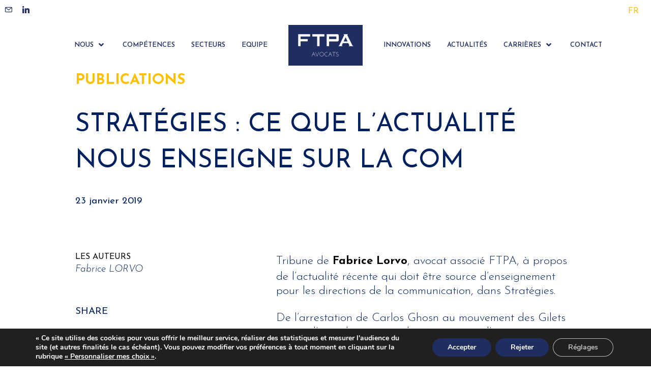

--- FILE ---
content_type: text/html; charset=UTF-8
request_url: https://ftpa.com/strategies-ce-que-lactualite-nous-enseigne-sur-la-com/
body_size: 24193
content:
<!doctype html>
<html lang="fr-FR">
<head>
    <!-- <meta http-equiv="Content-Security-Policy" content="default-src *; style-src 'self' 'unsafe-inline'; script-src 'self' 'unsafe-inline' 'unsafe-eval'"> -->
	<meta charset="UTF-8">
	<meta name="viewport" content="width=device-width, initial-scale=1">
	<link rel="profile" href="https://gmpg.org/xfn/11">

    <!-- google font -->
    <link rel="preconnect" href="https://fonts.gstatic.com">
    <link
        href="https://fonts.googleapis.com/css2?family=Josefin+Sans:ital,wght@0,200;0,300;0,400;0,500;0,600;0,700;1,200;1,300;1,400;1,500;1,600;1,700&family=Montserrat:ital,wght@0,200;0,300;0,400;0,500;0,600;0,700;0,800;0,900;1,200;1,300;1,400;1,500;1,600;1,700;1,800;1,900&display=swap"
        rel="stylesheet">

    <!-- Main Style -->
    <link rel="stylesheet" type="text/css" href="https://ftpa.com/wp-content/themes/ftpa/css/normalize.css">
    <link rel="stylesheet" type="text/css" href="https://ftpa.com/wp-content/themes/ftpa/css/select2.css">
    <link rel="stylesheet" type="text/css" href="https://ftpa.com/wp-content/themes/ftpa/css/slick.css">
    <link rel="stylesheet" type="text/css" href="https://ftpa.com/wp-content/themes/ftpa/css/styles.css">

	<meta name='robots' content='index, follow, max-image-preview:large, max-snippet:-1, max-video-preview:-1' />
	<style>img:is([sizes="auto" i], [sizes^="auto," i]) { contain-intrinsic-size: 3000px 1500px }</style>
	<link rel="alternate" hreflang="fr" href="https://ftpa.com/strategies-ce-que-lactualite-nous-enseigne-sur-la-com/" />
<link rel="alternate" hreflang="x-default" href="https://ftpa.com/strategies-ce-que-lactualite-nous-enseigne-sur-la-com/" />

	<!-- This site is optimized with the Yoast SEO plugin v26.7 - https://yoast.com/wordpress/plugins/seo/ -->
	<title>Stratégies : Ce que l&#039;actualité nous enseigne sur la com</title>
	<meta name="description" content="Tribune de Fabrice Lorvo, avocat associé FTPA, à propos de l’actualité récente qui doit être source d’enseignement pour les directions de la communication.." />
	<link rel="canonical" href="https://ftpa.com/strategies-ce-que-lactualite-nous-enseigne-sur-la-com/" />
	<meta property="og:locale" content="fr_FR" />
	<meta property="og:type" content="article" />
	<meta property="og:title" content="Stratégies : Ce que l&#039;actualité nous enseigne sur la com" />
	<meta property="og:description" content="Tribune de Fabrice Lorvo, avocat associé FTPA, à propos de l’actualité récente qui doit être source d’enseignement pour les directions de la communication.." />
	<meta property="og:url" content="https://ftpa.com/strategies-ce-que-lactualite-nous-enseigne-sur-la-com/" />
	<meta property="og:site_name" content="FTPA" />
	<meta property="article:published_time" content="2019-01-23T10:05:00+00:00" />
	<meta property="article:modified_time" content="2021-06-11T08:59:23+00:00" />
	<meta property="og:image" content="https://ftpa.com/wp-content/uploads/2021/06/cropped-1519913117077.png" />
	<meta property="og:image:width" content="512" />
	<meta property="og:image:height" content="512" />
	<meta property="og:image:type" content="image/png" />
	<meta name="author" content="Eliott_Markus_Dev" />
	<meta name="twitter:card" content="summary_large_image" />
	<meta name="twitter:label1" content="Écrit par" />
	<meta name="twitter:data1" content="Eliott_Markus_Dev" />
	<meta name="twitter:label2" content="Durée de lecture estimée" />
	<meta name="twitter:data2" content="1 minute" />
	<script type="application/ld+json" class="yoast-schema-graph">{"@context":"https://schema.org","@graph":[{"@type":"Article","@id":"https://ftpa.com/strategies-ce-que-lactualite-nous-enseigne-sur-la-com/#article","isPartOf":{"@id":"https://ftpa.com/strategies-ce-que-lactualite-nous-enseigne-sur-la-com/"},"author":{"name":"Eliott_Markus_Dev","@id":"https://ftpa.com/#/schema/person/a16a07d1360b3c390f81ae6fc87b9f0a"},"headline":"Stratégies : Ce que l&#8217;actualité nous enseigne sur la com","datePublished":"2019-01-23T10:05:00+00:00","dateModified":"2021-06-11T08:59:23+00:00","mainEntityOfPage":{"@id":"https://ftpa.com/strategies-ce-que-lactualite-nous-enseigne-sur-la-com/"},"wordCount":205,"commentCount":0,"publisher":{"@id":"https://ftpa.com/#organization"},"articleSection":["Publications"],"inLanguage":"fr-FR","potentialAction":[{"@type":"CommentAction","name":"Comment","target":["https://ftpa.com/strategies-ce-que-lactualite-nous-enseigne-sur-la-com/#respond"]}]},{"@type":"WebPage","@id":"https://ftpa.com/strategies-ce-que-lactualite-nous-enseigne-sur-la-com/","url":"https://ftpa.com/strategies-ce-que-lactualite-nous-enseigne-sur-la-com/","name":"Stratégies : Ce que l'actualité nous enseigne sur la com","isPartOf":{"@id":"https://ftpa.com/#website"},"datePublished":"2019-01-23T10:05:00+00:00","dateModified":"2021-06-11T08:59:23+00:00","description":"Tribune de Fabrice Lorvo, avocat associé FTPA, à propos de l’actualité récente qui doit être source d’enseignement pour les directions de la communication..","breadcrumb":{"@id":"https://ftpa.com/strategies-ce-que-lactualite-nous-enseigne-sur-la-com/#breadcrumb"},"inLanguage":"fr-FR","potentialAction":[{"@type":"ReadAction","target":["https://ftpa.com/strategies-ce-que-lactualite-nous-enseigne-sur-la-com/"]}]},{"@type":"BreadcrumbList","@id":"https://ftpa.com/strategies-ce-que-lactualite-nous-enseigne-sur-la-com/#breadcrumb","itemListElement":[{"@type":"ListItem","position":1,"name":"Accueil","item":"https://ftpa.com/"},{"@type":"ListItem","position":2,"name":"Stratégies : Ce que l&rsquo;actualité nous enseigne sur la com"}]},{"@type":"WebSite","@id":"https://ftpa.com/#website","url":"https://ftpa.com/","name":"FTPA","description":"Accompagnement juridique et stratégique inventif au service de nos clients","publisher":{"@id":"https://ftpa.com/#organization"},"potentialAction":[{"@type":"SearchAction","target":{"@type":"EntryPoint","urlTemplate":"https://ftpa.com/?s={search_term_string}"},"query-input":{"@type":"PropertyValueSpecification","valueRequired":true,"valueName":"search_term_string"}}],"inLanguage":"fr-FR"},{"@type":"Organization","@id":"https://ftpa.com/#organization","name":"FTPA","url":"https://ftpa.com/","logo":{"@type":"ImageObject","inLanguage":"fr-FR","@id":"https://ftpa.com/#/schema/logo/image/","url":"https://ftpa.com/wp-content/uploads/2021/06/cropped-1519913117077.png","contentUrl":"https://ftpa.com/wp-content/uploads/2021/06/cropped-1519913117077.png","width":512,"height":512,"caption":"FTPA"},"image":{"@id":"https://ftpa.com/#/schema/logo/image/"},"sameAs":["https://fr.linkedin.com/company/ftpa"]},{"@type":"Person","@id":"https://ftpa.com/#/schema/person/a16a07d1360b3c390f81ae6fc87b9f0a","name":"Eliott_Markus_Dev","image":{"@type":"ImageObject","inLanguage":"fr-FR","@id":"https://ftpa.com/#/schema/person/image/","url":"https://secure.gravatar.com/avatar/e82a1c875af1d10692c1bb24d4aa42c9c59dd307bec1ee5f88b9145de9873f1b?s=96&d=mm&r=g","contentUrl":"https://secure.gravatar.com/avatar/e82a1c875af1d10692c1bb24d4aa42c9c59dd307bec1ee5f88b9145de9873f1b?s=96&d=mm&r=g","caption":"Eliott_Markus_Dev"}}]}</script>
	<!-- / Yoast SEO plugin. -->


<link rel="alternate" type="application/rss+xml" title="FTPA &raquo; Flux" href="https://ftpa.com/feed/" />
<link rel="alternate" type="application/rss+xml" title="FTPA &raquo; Flux des commentaires" href="https://ftpa.com/comments/feed/" />
<link rel="alternate" type="application/rss+xml" title="FTPA &raquo; Stratégies : Ce que l&#8217;actualité nous enseigne sur la com Flux des commentaires" href="https://ftpa.com/strategies-ce-que-lactualite-nous-enseigne-sur-la-com/feed/" />
<script>
window._wpemojiSettings = {"baseUrl":"https:\/\/s.w.org\/images\/core\/emoji\/16.0.1\/72x72\/","ext":".png","svgUrl":"https:\/\/s.w.org\/images\/core\/emoji\/16.0.1\/svg\/","svgExt":".svg","source":{"concatemoji":"https:\/\/ftpa.com\/wp-includes\/js\/wp-emoji-release.min.js?ver=4baaf5c2820e35325da2e6059f3658ec"}};
/*! This file is auto-generated */
!function(s,n){var o,i,e;function c(e){try{var t={supportTests:e,timestamp:(new Date).valueOf()};sessionStorage.setItem(o,JSON.stringify(t))}catch(e){}}function p(e,t,n){e.clearRect(0,0,e.canvas.width,e.canvas.height),e.fillText(t,0,0);var t=new Uint32Array(e.getImageData(0,0,e.canvas.width,e.canvas.height).data),a=(e.clearRect(0,0,e.canvas.width,e.canvas.height),e.fillText(n,0,0),new Uint32Array(e.getImageData(0,0,e.canvas.width,e.canvas.height).data));return t.every(function(e,t){return e===a[t]})}function u(e,t){e.clearRect(0,0,e.canvas.width,e.canvas.height),e.fillText(t,0,0);for(var n=e.getImageData(16,16,1,1),a=0;a<n.data.length;a++)if(0!==n.data[a])return!1;return!0}function f(e,t,n,a){switch(t){case"flag":return n(e,"\ud83c\udff3\ufe0f\u200d\u26a7\ufe0f","\ud83c\udff3\ufe0f\u200b\u26a7\ufe0f")?!1:!n(e,"\ud83c\udde8\ud83c\uddf6","\ud83c\udde8\u200b\ud83c\uddf6")&&!n(e,"\ud83c\udff4\udb40\udc67\udb40\udc62\udb40\udc65\udb40\udc6e\udb40\udc67\udb40\udc7f","\ud83c\udff4\u200b\udb40\udc67\u200b\udb40\udc62\u200b\udb40\udc65\u200b\udb40\udc6e\u200b\udb40\udc67\u200b\udb40\udc7f");case"emoji":return!a(e,"\ud83e\udedf")}return!1}function g(e,t,n,a){var r="undefined"!=typeof WorkerGlobalScope&&self instanceof WorkerGlobalScope?new OffscreenCanvas(300,150):s.createElement("canvas"),o=r.getContext("2d",{willReadFrequently:!0}),i=(o.textBaseline="top",o.font="600 32px Arial",{});return e.forEach(function(e){i[e]=t(o,e,n,a)}),i}function t(e){var t=s.createElement("script");t.src=e,t.defer=!0,s.head.appendChild(t)}"undefined"!=typeof Promise&&(o="wpEmojiSettingsSupports",i=["flag","emoji"],n.supports={everything:!0,everythingExceptFlag:!0},e=new Promise(function(e){s.addEventListener("DOMContentLoaded",e,{once:!0})}),new Promise(function(t){var n=function(){try{var e=JSON.parse(sessionStorage.getItem(o));if("object"==typeof e&&"number"==typeof e.timestamp&&(new Date).valueOf()<e.timestamp+604800&&"object"==typeof e.supportTests)return e.supportTests}catch(e){}return null}();if(!n){if("undefined"!=typeof Worker&&"undefined"!=typeof OffscreenCanvas&&"undefined"!=typeof URL&&URL.createObjectURL&&"undefined"!=typeof Blob)try{var e="postMessage("+g.toString()+"("+[JSON.stringify(i),f.toString(),p.toString(),u.toString()].join(",")+"));",a=new Blob([e],{type:"text/javascript"}),r=new Worker(URL.createObjectURL(a),{name:"wpTestEmojiSupports"});return void(r.onmessage=function(e){c(n=e.data),r.terminate(),t(n)})}catch(e){}c(n=g(i,f,p,u))}t(n)}).then(function(e){for(var t in e)n.supports[t]=e[t],n.supports.everything=n.supports.everything&&n.supports[t],"flag"!==t&&(n.supports.everythingExceptFlag=n.supports.everythingExceptFlag&&n.supports[t]);n.supports.everythingExceptFlag=n.supports.everythingExceptFlag&&!n.supports.flag,n.DOMReady=!1,n.readyCallback=function(){n.DOMReady=!0}}).then(function(){return e}).then(function(){var e;n.supports.everything||(n.readyCallback(),(e=n.source||{}).concatemoji?t(e.concatemoji):e.wpemoji&&e.twemoji&&(t(e.twemoji),t(e.wpemoji)))}))}((window,document),window._wpemojiSettings);
</script>
<style id='wp-emoji-styles-inline-css'>

	img.wp-smiley, img.emoji {
		display: inline !important;
		border: none !important;
		box-shadow: none !important;
		height: 1em !important;
		width: 1em !important;
		margin: 0 0.07em !important;
		vertical-align: -0.1em !important;
		background: none !important;
		padding: 0 !important;
	}
</style>
<link rel='stylesheet' id='wp-block-library-css' href='https://ftpa.com/wp-includes/css/dist/block-library/style.min.css?ver=4baaf5c2820e35325da2e6059f3658ec' media='all' />
<style id='classic-theme-styles-inline-css'>
/*! This file is auto-generated */
.wp-block-button__link{color:#fff;background-color:#32373c;border-radius:9999px;box-shadow:none;text-decoration:none;padding:calc(.667em + 2px) calc(1.333em + 2px);font-size:1.125em}.wp-block-file__button{background:#32373c;color:#fff;text-decoration:none}
</style>
<link rel='stylesheet' id='awb-css' href='https://ftpa.com/wp-content/plugins/advanced-backgrounds/assets/awb/awb.min.css?ver=1.12.8' media='all' />
<style id='global-styles-inline-css'>
:root{--wp--preset--aspect-ratio--square: 1;--wp--preset--aspect-ratio--4-3: 4/3;--wp--preset--aspect-ratio--3-4: 3/4;--wp--preset--aspect-ratio--3-2: 3/2;--wp--preset--aspect-ratio--2-3: 2/3;--wp--preset--aspect-ratio--16-9: 16/9;--wp--preset--aspect-ratio--9-16: 9/16;--wp--preset--color--black: #000000;--wp--preset--color--cyan-bluish-gray: #abb8c3;--wp--preset--color--white: #ffffff;--wp--preset--color--pale-pink: #f78da7;--wp--preset--color--vivid-red: #cf2e2e;--wp--preset--color--luminous-vivid-orange: #ff6900;--wp--preset--color--luminous-vivid-amber: #fcb900;--wp--preset--color--light-green-cyan: #7bdcb5;--wp--preset--color--vivid-green-cyan: #00d084;--wp--preset--color--pale-cyan-blue: #8ed1fc;--wp--preset--color--vivid-cyan-blue: #0693e3;--wp--preset--color--vivid-purple: #9b51e0;--wp--preset--gradient--vivid-cyan-blue-to-vivid-purple: linear-gradient(135deg,rgba(6,147,227,1) 0%,rgb(155,81,224) 100%);--wp--preset--gradient--light-green-cyan-to-vivid-green-cyan: linear-gradient(135deg,rgb(122,220,180) 0%,rgb(0,208,130) 100%);--wp--preset--gradient--luminous-vivid-amber-to-luminous-vivid-orange: linear-gradient(135deg,rgba(252,185,0,1) 0%,rgba(255,105,0,1) 100%);--wp--preset--gradient--luminous-vivid-orange-to-vivid-red: linear-gradient(135deg,rgba(255,105,0,1) 0%,rgb(207,46,46) 100%);--wp--preset--gradient--very-light-gray-to-cyan-bluish-gray: linear-gradient(135deg,rgb(238,238,238) 0%,rgb(169,184,195) 100%);--wp--preset--gradient--cool-to-warm-spectrum: linear-gradient(135deg,rgb(74,234,220) 0%,rgb(151,120,209) 20%,rgb(207,42,186) 40%,rgb(238,44,130) 60%,rgb(251,105,98) 80%,rgb(254,248,76) 100%);--wp--preset--gradient--blush-light-purple: linear-gradient(135deg,rgb(255,206,236) 0%,rgb(152,150,240) 100%);--wp--preset--gradient--blush-bordeaux: linear-gradient(135deg,rgb(254,205,165) 0%,rgb(254,45,45) 50%,rgb(107,0,62) 100%);--wp--preset--gradient--luminous-dusk: linear-gradient(135deg,rgb(255,203,112) 0%,rgb(199,81,192) 50%,rgb(65,88,208) 100%);--wp--preset--gradient--pale-ocean: linear-gradient(135deg,rgb(255,245,203) 0%,rgb(182,227,212) 50%,rgb(51,167,181) 100%);--wp--preset--gradient--electric-grass: linear-gradient(135deg,rgb(202,248,128) 0%,rgb(113,206,126) 100%);--wp--preset--gradient--midnight: linear-gradient(135deg,rgb(2,3,129) 0%,rgb(40,116,252) 100%);--wp--preset--font-size--small: 13px;--wp--preset--font-size--medium: 20px;--wp--preset--font-size--large: 36px;--wp--preset--font-size--x-large: 42px;--wp--preset--spacing--20: 0.44rem;--wp--preset--spacing--30: 0.67rem;--wp--preset--spacing--40: 1rem;--wp--preset--spacing--50: 1.5rem;--wp--preset--spacing--60: 2.25rem;--wp--preset--spacing--70: 3.38rem;--wp--preset--spacing--80: 5.06rem;--wp--preset--shadow--natural: 6px 6px 9px rgba(0, 0, 0, 0.2);--wp--preset--shadow--deep: 12px 12px 50px rgba(0, 0, 0, 0.4);--wp--preset--shadow--sharp: 6px 6px 0px rgba(0, 0, 0, 0.2);--wp--preset--shadow--outlined: 6px 6px 0px -3px rgba(255, 255, 255, 1), 6px 6px rgba(0, 0, 0, 1);--wp--preset--shadow--crisp: 6px 6px 0px rgba(0, 0, 0, 1);}:where(.is-layout-flex){gap: 0.5em;}:where(.is-layout-grid){gap: 0.5em;}body .is-layout-flex{display: flex;}.is-layout-flex{flex-wrap: wrap;align-items: center;}.is-layout-flex > :is(*, div){margin: 0;}body .is-layout-grid{display: grid;}.is-layout-grid > :is(*, div){margin: 0;}:where(.wp-block-columns.is-layout-flex){gap: 2em;}:where(.wp-block-columns.is-layout-grid){gap: 2em;}:where(.wp-block-post-template.is-layout-flex){gap: 1.25em;}:where(.wp-block-post-template.is-layout-grid){gap: 1.25em;}.has-black-color{color: var(--wp--preset--color--black) !important;}.has-cyan-bluish-gray-color{color: var(--wp--preset--color--cyan-bluish-gray) !important;}.has-white-color{color: var(--wp--preset--color--white) !important;}.has-pale-pink-color{color: var(--wp--preset--color--pale-pink) !important;}.has-vivid-red-color{color: var(--wp--preset--color--vivid-red) !important;}.has-luminous-vivid-orange-color{color: var(--wp--preset--color--luminous-vivid-orange) !important;}.has-luminous-vivid-amber-color{color: var(--wp--preset--color--luminous-vivid-amber) !important;}.has-light-green-cyan-color{color: var(--wp--preset--color--light-green-cyan) !important;}.has-vivid-green-cyan-color{color: var(--wp--preset--color--vivid-green-cyan) !important;}.has-pale-cyan-blue-color{color: var(--wp--preset--color--pale-cyan-blue) !important;}.has-vivid-cyan-blue-color{color: var(--wp--preset--color--vivid-cyan-blue) !important;}.has-vivid-purple-color{color: var(--wp--preset--color--vivid-purple) !important;}.has-black-background-color{background-color: var(--wp--preset--color--black) !important;}.has-cyan-bluish-gray-background-color{background-color: var(--wp--preset--color--cyan-bluish-gray) !important;}.has-white-background-color{background-color: var(--wp--preset--color--white) !important;}.has-pale-pink-background-color{background-color: var(--wp--preset--color--pale-pink) !important;}.has-vivid-red-background-color{background-color: var(--wp--preset--color--vivid-red) !important;}.has-luminous-vivid-orange-background-color{background-color: var(--wp--preset--color--luminous-vivid-orange) !important;}.has-luminous-vivid-amber-background-color{background-color: var(--wp--preset--color--luminous-vivid-amber) !important;}.has-light-green-cyan-background-color{background-color: var(--wp--preset--color--light-green-cyan) !important;}.has-vivid-green-cyan-background-color{background-color: var(--wp--preset--color--vivid-green-cyan) !important;}.has-pale-cyan-blue-background-color{background-color: var(--wp--preset--color--pale-cyan-blue) !important;}.has-vivid-cyan-blue-background-color{background-color: var(--wp--preset--color--vivid-cyan-blue) !important;}.has-vivid-purple-background-color{background-color: var(--wp--preset--color--vivid-purple) !important;}.has-black-border-color{border-color: var(--wp--preset--color--black) !important;}.has-cyan-bluish-gray-border-color{border-color: var(--wp--preset--color--cyan-bluish-gray) !important;}.has-white-border-color{border-color: var(--wp--preset--color--white) !important;}.has-pale-pink-border-color{border-color: var(--wp--preset--color--pale-pink) !important;}.has-vivid-red-border-color{border-color: var(--wp--preset--color--vivid-red) !important;}.has-luminous-vivid-orange-border-color{border-color: var(--wp--preset--color--luminous-vivid-orange) !important;}.has-luminous-vivid-amber-border-color{border-color: var(--wp--preset--color--luminous-vivid-amber) !important;}.has-light-green-cyan-border-color{border-color: var(--wp--preset--color--light-green-cyan) !important;}.has-vivid-green-cyan-border-color{border-color: var(--wp--preset--color--vivid-green-cyan) !important;}.has-pale-cyan-blue-border-color{border-color: var(--wp--preset--color--pale-cyan-blue) !important;}.has-vivid-cyan-blue-border-color{border-color: var(--wp--preset--color--vivid-cyan-blue) !important;}.has-vivid-purple-border-color{border-color: var(--wp--preset--color--vivid-purple) !important;}.has-vivid-cyan-blue-to-vivid-purple-gradient-background{background: var(--wp--preset--gradient--vivid-cyan-blue-to-vivid-purple) !important;}.has-light-green-cyan-to-vivid-green-cyan-gradient-background{background: var(--wp--preset--gradient--light-green-cyan-to-vivid-green-cyan) !important;}.has-luminous-vivid-amber-to-luminous-vivid-orange-gradient-background{background: var(--wp--preset--gradient--luminous-vivid-amber-to-luminous-vivid-orange) !important;}.has-luminous-vivid-orange-to-vivid-red-gradient-background{background: var(--wp--preset--gradient--luminous-vivid-orange-to-vivid-red) !important;}.has-very-light-gray-to-cyan-bluish-gray-gradient-background{background: var(--wp--preset--gradient--very-light-gray-to-cyan-bluish-gray) !important;}.has-cool-to-warm-spectrum-gradient-background{background: var(--wp--preset--gradient--cool-to-warm-spectrum) !important;}.has-blush-light-purple-gradient-background{background: var(--wp--preset--gradient--blush-light-purple) !important;}.has-blush-bordeaux-gradient-background{background: var(--wp--preset--gradient--blush-bordeaux) !important;}.has-luminous-dusk-gradient-background{background: var(--wp--preset--gradient--luminous-dusk) !important;}.has-pale-ocean-gradient-background{background: var(--wp--preset--gradient--pale-ocean) !important;}.has-electric-grass-gradient-background{background: var(--wp--preset--gradient--electric-grass) !important;}.has-midnight-gradient-background{background: var(--wp--preset--gradient--midnight) !important;}.has-small-font-size{font-size: var(--wp--preset--font-size--small) !important;}.has-medium-font-size{font-size: var(--wp--preset--font-size--medium) !important;}.has-large-font-size{font-size: var(--wp--preset--font-size--large) !important;}.has-x-large-font-size{font-size: var(--wp--preset--font-size--x-large) !important;}
:where(.wp-block-post-template.is-layout-flex){gap: 1.25em;}:where(.wp-block-post-template.is-layout-grid){gap: 1.25em;}
:where(.wp-block-columns.is-layout-flex){gap: 2em;}:where(.wp-block-columns.is-layout-grid){gap: 2em;}
:root :where(.wp-block-pullquote){font-size: 1.5em;line-height: 1.6;}
</style>
<link rel='stylesheet' id='contact-form-7-css' href='https://ftpa.com/wp-content/plugins/contact-form-7/includes/css/styles.css?ver=6.1.4' media='all' />
<link rel='stylesheet' id='groovy-menu-style-css' href='https://ftpa.com/wp-content/plugins/groovy-menu/assets/style/frontend.css?ver=2.6.3' media='all' />
<link rel='stylesheet' id='groovy-menu-style-fonts-groovy-28328-css' href='https://ftpa.com/wp-content/uploads/groovy/fonts/groovy-28328.css?ver=2.6.3' media='all' />
<link rel='stylesheet' id='groovy-menu-style-fonts-groovy-69018-css' href='https://ftpa.com/wp-content/uploads/groovy/fonts/groovy-69018.css?ver=2.6.3' media='all' />
<link rel='stylesheet' id='groovy-menu-style-fonts-groovy-socicon-css' href='https://ftpa.com/wp-content/uploads/groovy/fonts/groovy-socicon.css?ver=2.6.3' media='all' />
<link rel='stylesheet' id='groovy-menu-font-awesome-css' href='https://ftpa.com/wp-content/plugins/groovy-menu/assets/style/fontawesome.css?ver=2.6.3' media='all' crossorigin='anonymous' />
<link rel='preload' as='font' crossorigin='anonymous' id='groovy-menu-font-awesome-file-css' href='https://ftpa.com/wp-content/plugins/groovy-menu/assets/fonts/fontawesome-webfont.woff2?v=4.7.0' media='all' />
<link rel='stylesheet' id='groovy-menu-font-internal-css' href='https://ftpa.com/wp-content/plugins/groovy-menu/assets/style/font-internal.css?ver=2.6.3' media='all' crossorigin='anonymous' />
<link rel='preload' as='font' crossorigin='anonymous' id='groovy-menu-font-internal-file-css' href='https://ftpa.com/wp-content/plugins/groovy-menu/assets/fonts/crane-font.woff?hhxb42' media='all' />
<link rel='stylesheet' id='wordpress-print-posts-css' href='https://ftpa.com/wp-content/plugins/wordpress-print-posts/public/css/wordpress-print-posts-public.css?ver=1.5.3' media='all' />
<link rel='stylesheet' id='font-awesome-css' href='https://ftpa.com/wp-content/plugins/wordpress-print-posts/public/css/font-awesome-4.7.0/css/font-awesome.min.css?ver=4.7.0' media='all' />
<link rel='stylesheet' id='ftpa-style-css' href='https://ftpa.com/wp-content/themes/ftpa/style.css?ver=1.0.0' media='all' />
<link rel='stylesheet' id='custom-formulaire-styles-css' href='https://ftpa.com/wp-content/themes/ftpa/css/styles.css?ver=4baaf5c2820e35325da2e6059f3658ec' media='all' />
<link rel='stylesheet' id='groovy-menu-preset-style-18369-css' href='https://ftpa.com/wp-content/uploads/groovy/preset_18369.css?ver=68483fad42da1b073db25ce6954fdbe7' media='all' />
<link rel='stylesheet' id='wpml-legacy-horizontal-list-0-css' href='https://ftpa.com/wp-content/plugins/sitepress-multilingual-cms/templates/language-switchers/legacy-list-horizontal/style.min.css?ver=1' media='all' />
<link rel='stylesheet' id='moove_gdpr_frontend-css' href='https://ftpa.com/wp-content/plugins/gdpr-cookie-compliance/dist/styles/gdpr-main.css?ver=5.0.9' media='all' />
<style id='moove_gdpr_frontend-inline-css'>
#moove_gdpr_cookie_modal,#moove_gdpr_cookie_info_bar,.gdpr_cookie_settings_shortcode_content{font-family:&#039;Nunito&#039;,sans-serif}#moove_gdpr_save_popup_settings_button{background-color:#373737;color:#fff}#moove_gdpr_save_popup_settings_button:hover{background-color:#000}#moove_gdpr_cookie_info_bar .moove-gdpr-info-bar-container .moove-gdpr-info-bar-content a.mgbutton,#moove_gdpr_cookie_info_bar .moove-gdpr-info-bar-container .moove-gdpr-info-bar-content button.mgbutton{background-color:#202d60}#moove_gdpr_cookie_modal .moove-gdpr-modal-content .moove-gdpr-modal-footer-content .moove-gdpr-button-holder a.mgbutton,#moove_gdpr_cookie_modal .moove-gdpr-modal-content .moove-gdpr-modal-footer-content .moove-gdpr-button-holder button.mgbutton,.gdpr_cookie_settings_shortcode_content .gdpr-shr-button.button-green{background-color:#202d60;border-color:#202d60}#moove_gdpr_cookie_modal .moove-gdpr-modal-content .moove-gdpr-modal-footer-content .moove-gdpr-button-holder a.mgbutton:hover,#moove_gdpr_cookie_modal .moove-gdpr-modal-content .moove-gdpr-modal-footer-content .moove-gdpr-button-holder button.mgbutton:hover,.gdpr_cookie_settings_shortcode_content .gdpr-shr-button.button-green:hover{background-color:#fff;color:#202d60}#moove_gdpr_cookie_modal .moove-gdpr-modal-content .moove-gdpr-modal-close i,#moove_gdpr_cookie_modal .moove-gdpr-modal-content .moove-gdpr-modal-close span.gdpr-icon{background-color:#202d60;border:1px solid #202d60}#moove_gdpr_cookie_info_bar span.moove-gdpr-infobar-allow-all.focus-g,#moove_gdpr_cookie_info_bar span.moove-gdpr-infobar-allow-all:focus,#moove_gdpr_cookie_info_bar button.moove-gdpr-infobar-allow-all.focus-g,#moove_gdpr_cookie_info_bar button.moove-gdpr-infobar-allow-all:focus,#moove_gdpr_cookie_info_bar span.moove-gdpr-infobar-reject-btn.focus-g,#moove_gdpr_cookie_info_bar span.moove-gdpr-infobar-reject-btn:focus,#moove_gdpr_cookie_info_bar button.moove-gdpr-infobar-reject-btn.focus-g,#moove_gdpr_cookie_info_bar button.moove-gdpr-infobar-reject-btn:focus,#moove_gdpr_cookie_info_bar span.change-settings-button.focus-g,#moove_gdpr_cookie_info_bar span.change-settings-button:focus,#moove_gdpr_cookie_info_bar button.change-settings-button.focus-g,#moove_gdpr_cookie_info_bar button.change-settings-button:focus{-webkit-box-shadow:0 0 1px 3px #202d60;-moz-box-shadow:0 0 1px 3px #202d60;box-shadow:0 0 1px 3px #202d60}#moove_gdpr_cookie_modal .moove-gdpr-modal-content .moove-gdpr-modal-close i:hover,#moove_gdpr_cookie_modal .moove-gdpr-modal-content .moove-gdpr-modal-close span.gdpr-icon:hover,#moove_gdpr_cookie_info_bar span[data-href]>u.change-settings-button{color:#202d60}#moove_gdpr_cookie_modal .moove-gdpr-modal-content .moove-gdpr-modal-left-content #moove-gdpr-menu li.menu-item-selected a span.gdpr-icon,#moove_gdpr_cookie_modal .moove-gdpr-modal-content .moove-gdpr-modal-left-content #moove-gdpr-menu li.menu-item-selected button span.gdpr-icon{color:inherit}#moove_gdpr_cookie_modal .moove-gdpr-modal-content .moove-gdpr-modal-left-content #moove-gdpr-menu li a span.gdpr-icon,#moove_gdpr_cookie_modal .moove-gdpr-modal-content .moove-gdpr-modal-left-content #moove-gdpr-menu li button span.gdpr-icon{color:inherit}#moove_gdpr_cookie_modal .gdpr-acc-link{line-height:0;font-size:0;color:transparent;position:absolute}#moove_gdpr_cookie_modal .moove-gdpr-modal-content .moove-gdpr-modal-close:hover i,#moove_gdpr_cookie_modal .moove-gdpr-modal-content .moove-gdpr-modal-left-content #moove-gdpr-menu li a,#moove_gdpr_cookie_modal .moove-gdpr-modal-content .moove-gdpr-modal-left-content #moove-gdpr-menu li button,#moove_gdpr_cookie_modal .moove-gdpr-modal-content .moove-gdpr-modal-left-content #moove-gdpr-menu li button i,#moove_gdpr_cookie_modal .moove-gdpr-modal-content .moove-gdpr-modal-left-content #moove-gdpr-menu li a i,#moove_gdpr_cookie_modal .moove-gdpr-modal-content .moove-gdpr-tab-main .moove-gdpr-tab-main-content a:hover,#moove_gdpr_cookie_info_bar.moove-gdpr-dark-scheme .moove-gdpr-info-bar-container .moove-gdpr-info-bar-content a.mgbutton:hover,#moove_gdpr_cookie_info_bar.moove-gdpr-dark-scheme .moove-gdpr-info-bar-container .moove-gdpr-info-bar-content button.mgbutton:hover,#moove_gdpr_cookie_info_bar.moove-gdpr-dark-scheme .moove-gdpr-info-bar-container .moove-gdpr-info-bar-content a:hover,#moove_gdpr_cookie_info_bar.moove-gdpr-dark-scheme .moove-gdpr-info-bar-container .moove-gdpr-info-bar-content button:hover,#moove_gdpr_cookie_info_bar.moove-gdpr-dark-scheme .moove-gdpr-info-bar-container .moove-gdpr-info-bar-content span.change-settings-button:hover,#moove_gdpr_cookie_info_bar.moove-gdpr-dark-scheme .moove-gdpr-info-bar-container .moove-gdpr-info-bar-content button.change-settings-button:hover,#moove_gdpr_cookie_info_bar.moove-gdpr-dark-scheme .moove-gdpr-info-bar-container .moove-gdpr-info-bar-content u.change-settings-button:hover,#moove_gdpr_cookie_info_bar span[data-href]>u.change-settings-button,#moove_gdpr_cookie_info_bar.moove-gdpr-dark-scheme .moove-gdpr-info-bar-container .moove-gdpr-info-bar-content a.mgbutton.focus-g,#moove_gdpr_cookie_info_bar.moove-gdpr-dark-scheme .moove-gdpr-info-bar-container .moove-gdpr-info-bar-content button.mgbutton.focus-g,#moove_gdpr_cookie_info_bar.moove-gdpr-dark-scheme .moove-gdpr-info-bar-container .moove-gdpr-info-bar-content a.focus-g,#moove_gdpr_cookie_info_bar.moove-gdpr-dark-scheme .moove-gdpr-info-bar-container .moove-gdpr-info-bar-content button.focus-g,#moove_gdpr_cookie_info_bar.moove-gdpr-dark-scheme .moove-gdpr-info-bar-container .moove-gdpr-info-bar-content a.mgbutton:focus,#moove_gdpr_cookie_info_bar.moove-gdpr-dark-scheme .moove-gdpr-info-bar-container .moove-gdpr-info-bar-content button.mgbutton:focus,#moove_gdpr_cookie_info_bar.moove-gdpr-dark-scheme .moove-gdpr-info-bar-container .moove-gdpr-info-bar-content a:focus,#moove_gdpr_cookie_info_bar.moove-gdpr-dark-scheme .moove-gdpr-info-bar-container .moove-gdpr-info-bar-content button:focus,#moove_gdpr_cookie_info_bar.moove-gdpr-dark-scheme .moove-gdpr-info-bar-container .moove-gdpr-info-bar-content span.change-settings-button.focus-g,span.change-settings-button:focus,button.change-settings-button.focus-g,button.change-settings-button:focus,#moove_gdpr_cookie_info_bar.moove-gdpr-dark-scheme .moove-gdpr-info-bar-container .moove-gdpr-info-bar-content u.change-settings-button.focus-g,#moove_gdpr_cookie_info_bar.moove-gdpr-dark-scheme .moove-gdpr-info-bar-container .moove-gdpr-info-bar-content u.change-settings-button:focus{color:#202d60}#moove_gdpr_cookie_modal .moove-gdpr-branding.focus-g span,#moove_gdpr_cookie_modal .moove-gdpr-modal-content .moove-gdpr-tab-main a.focus-g,#moove_gdpr_cookie_modal .moove-gdpr-modal-content .moove-gdpr-tab-main .gdpr-cd-details-toggle.focus-g{color:#202d60}#moove_gdpr_cookie_modal.gdpr_lightbox-hide{display:none}
</style>
<script src="https://ftpa.com/wp-includes/js/jquery/jquery.min.js?ver=3.7.1" id="jquery-core-js"></script>
<script src="https://ftpa.com/wp-includes/js/jquery/jquery-migrate.min.js?ver=3.4.1" id="jquery-migrate-js"></script>
<link rel="https://api.w.org/" href="https://ftpa.com/wp-json/" /><link rel="alternate" title="JSON" type="application/json" href="https://ftpa.com/wp-json/wp/v2/posts/13570" /><link rel="EditURI" type="application/rsd+xml" title="RSD" href="https://ftpa.com/xmlrpc.php?rsd" />

<link rel='shortlink' href='https://ftpa.com/?p=13570' />
<link rel="alternate" title="oEmbed (JSON)" type="application/json+oembed" href="https://ftpa.com/wp-json/oembed/1.0/embed?url=https%3A%2F%2Fftpa.com%2Fstrategies-ce-que-lactualite-nous-enseigne-sur-la-com%2F" />
<link rel="alternate" title="oEmbed (XML)" type="text/xml+oembed" href="https://ftpa.com/wp-json/oembed/1.0/embed?url=https%3A%2F%2Fftpa.com%2Fstrategies-ce-que-lactualite-nous-enseigne-sur-la-com%2F&#038;format=xml" />
<meta name="generator" content="Redux 4.5.10" /><meta name="generator" content="WPML ver:4.8.6 stt:1,4;" />

<link rel="stylesheet" id="gm-google-fonts-137837d9c20ca5f073b6d2d64a02624f" href="https://fonts.googleapis.com/css?family=Josefin%20Sans:600" type="text/css" media="all">
<link rel="apple-touch-icon" sizes="180x180" href="/wp-content/uploads/fbrfg/apple-touch-icon.png">
<link rel="icon" type="image/png" sizes="32x32" href="/wp-content/uploads/fbrfg/favicon-32x32.png">
<link rel="icon" type="image/png" sizes="16x16" href="/wp-content/uploads/fbrfg/favicon-16x16.png">
<link rel="manifest" href="/wp-content/uploads/fbrfg/site.webmanifest">
<link rel="mask-icon" href="/wp-content/uploads/fbrfg/safari-pinned-tab.svg" color="#5bbad5">
<link rel="shortcut icon" href="/wp-content/uploads/fbrfg/favicon.ico">
<meta name="msapplication-TileColor" content="#da532c">
<meta name="msapplication-config" content="/wp-content/uploads/fbrfg/browserconfig.xml">
<meta name="theme-color" content="#ffffff">								<script>
					// Define dataLayer and the gtag function.
					window.dataLayer = window.dataLayer || [];
					function gtag(){dataLayer.push(arguments);}

					// Set default consent to 'denied' as a placeholder
					// Determine actual values based on your own requirements
					gtag('consent', 'default', {
						'ad_storage': 'denied',
						'ad_user_data': 'denied',
						'ad_personalization': 'denied',
						'analytics_storage': 'denied',
						'personalization_storage': 'denied',
						'security_storage': 'denied',
						'functionality_storage': 'denied',
						'wait_for_update': '2000'
					});
				</script>

				<!-- Google Tag Manager -->
				<script>(function(w,d,s,l,i){w[l]=w[l]||[];w[l].push({'gtm.start':
				new Date().getTime(),event:'gtm.js'});var f=d.getElementsByTagName(s)[0],
				j=d.createElement(s),dl=l!='dataLayer'?'&l='+l:'';j.async=true;j.src=
				'https://www.googletagmanager.com/gtm.js?id='+i+dl;f.parentNode.insertBefore(j,f);
				})(window,document,'script','dataLayer','GTM-W8ZQHVMC');</script>
				<!-- End Google Tag Manager -->
							<link rel="pingback" href="https://ftpa.com/xmlrpc.php"><link rel="icon" href="https://ftpa.com/wp-content/uploads/2021/06/cropped-1519913117077-32x32.png" sizes="32x32" />
<link rel="icon" href="https://ftpa.com/wp-content/uploads/2021/06/cropped-1519913117077-192x192.png" sizes="192x192" />
<link rel="apple-touch-icon" href="https://ftpa.com/wp-content/uploads/2021/06/cropped-1519913117077-180x180.png" />
<meta name="msapplication-TileImage" content="https://ftpa.com/wp-content/uploads/2021/06/cropped-1519913117077-270x270.png" />
		<style id="wp-custom-css">
			header {
    position: fixed;
    width: 100%;
    z-index: -15;
    padding: 0px 0px 0px;
    -webkit-transition: all .3s ease-out;
    -moz-transition: all .3s ease-out;
    -o-transition: all .3s ease-out
}
li.wpml-ls-item:before {
    content: "/";
    position: absolute;
	margin-top:4px;
	margin-left:-3px;
	 color:#202d60;
	
		
}
li.wpml-ls-item.wpml-ls-first-item:before {
    content: "";
}

/* Désactiver sur les appareils mobiles */
@media screen and (max-width: 1020px) {
    .gm-navbar .wpml-ls{
        display:none; !important;
    }
	.gm-navbar .gm-wrapper{
    position:fixed;
    background-color: #fff;
	}
}
.gm-navbar .wpml-ls{
        padding-left:12px;
    }
/* Couleur par défaut */
.wpml-ls-legacy-list-horizontal a {
    color: #202d60;
	padding-left:6px;
		padding-right:6px;
}
.wpml-ls-current-language a{
    color: #ffC000!important;
 
}
/* Couleur lors du survol */
.wpml-ls-legacy-list-horizontal a:hover span {
    color: #ffC000; /* Couleur de survol */
}

/* Couleur lorsqu'il est actif */
.wpml-ls-legacy-list-horizontal a.wpml-ls-active span {
    color: #ffC000; /* Couleur active */
}

.gm-navbar .gm-actions .wpml-ls-statics-shortcode_actions>ul {
    
    background-color: #fff;
	}
.gm-main-menu-wrapper #gm-main-menu .gm-navbar-nav>.menu-item>.gm-anchor  {
        
        text-shadow: 1px 1px 5px rgba(0, 0, 0, 0.5); /* Shadow effect */
    }
ul.gm-navbar-nav.nav--left{
padding-right: 98px;
width: calc(50%)!important;
}
.gm-navbar-sticky-toggle .gm-main-menu-wrapper #gm-main-menu .gm-navbar-nav>li>.gm-anchor,.gm-navbar-sticky-toggle .gm-main-menu-wrapper .gm-search>i,.gm-navbar-sticky-toggle .gm-main-menu-wrapper .gm-minicart-icon-wrapper>i {

        text-shadow: 1px 1px 5px rgba(0, 0, 0, 0); /* Shadow effect */
    }
			}

----
.last-actualites .last-actualites-container .last-actu div.last-actu-items .item h4 {
    color: #202D60!important;
    text-transform: uppercase;
    margin-bottom: 0px;
    font-weight: 500;
}
.gm-actions{
    
    display: none !important;
}

.page-talents .bg-talnets img {
display: none;
width: 100%;
height: 100%;
-o-object-fit: cover;
}
.wrapper_experts .slide_expert {
    
    display: none !important;
}

.wrapper_experts .a_contacter {
    background: #202D60;
    margin-top: 49px;
    padding-bottom: 45px;
	   font-size: 50px;
		color: #fff;
		position: relative;
		font-family: 'Josefin Sans';
		text-transform: uppercase
}

.wrapper_experts .a_contacter span::after {
    content: "";
    background-color: #fff;
    position: absolute;
    width: 15%;
   height: 3px;
    left: 717px;
    bottom: 71px;
    display: block;
}


.last-actualites .last-actualites-container .last-actu div.caption {

    display: none;
}

.last-actualites .last-actualites-container .last-actu div {
    width: 100%;
}

.page-expertises .page-expertises-container .page-expertises-contenu .caption {
   
    display: none;
}
.page-expertises .page-expertises-container .page-expertises-contenu .description {
    width: calc(100%);
}

.page-nous .top-page-nous .description-top-page-nous p {
   
    display: none;
}
.page-nous .top-page-nous .content-top-page-nous .left-side h1 {
    font-family: "Josefin Sans";
    font-weight: 600;
    font-style: italic;
    font-size: 19px;
    line-height: 36px;
    text-align: left;
    color: #fff;
    margin: 5px 0;
}
.page-nous .top-page-nous .blocks-top-page-nous {
    display: -webkit-box;
    display: -ms-flexbox;
    display: flex;
    -webkit-box-align: center;
    -ms-flex-align: center;
    align-items: center;
    -webkit-box-pack: center;
    -ms-flex-pack: center;
    justify-content: center;
    margin-top: -125px!important;
    background: #8497B0;
    padding: 39px 0;
}
.page-nous .top-page-nous .content-top-page-nous .left-side h1 {
    font-family: "Josefin Sans";
    font-weight: 600;
    font-style: italic;
    font-size: 25px;
    line-height: 36px;
    text-align: left;
    color: #fff;
    margin: 5px 0;
}

.page-nous .top-page-nous {
    display: -webkit-box;
    display: -ms-flexbox;
    display: flex;
    -webkit-box-orient: vertical;
    -webkit-box-direction: normal;
    -ms-flex-direction: column;
    flex-direction: column;
    padding-bottom: 0px;
    background: #202d60;
}

.page-nous .top-page-nous .content-top-page-nous .left-side h1 {
    font-family: "Josefin Sans";
    font-weight: 600;
    font-style: normal; /* Supprimer l'italique */
    line-height: 30px;
    text-align: justify; /* Justifier le texte */
    color: #fff;
    margin-right: 70px;
}

.page-nous .container-page-nous {
    width: 1932px;
    max-width: 100%;
    margin: auto;
    
}
.wrapper_actualites .actus_items .items .titre h2 {
  font-size: 20px;
  line-height: 28px;
  color: #1E2B60;
  font-weight: 700;
  display: -webkit-box;
  -webkit-box-orient: vertical;
  -webkit-line-clamp: 2; /* Limite à 2 lignes */
  overflow: hidden;
  text-overflow: ellipsis;
  max-height: calc(2 * 28px); /* Hauteur maximale pour 2 lignes */
}

.page-talents .talents-our-cabinet {
    display: -webkit-box;
    display: -ms-flexbox;
    display: flex;
    -webkit-box-orient: vertical;
    -webkit-box-direction: normal;
    -ms-flex-direction: column;
    flex-direction: column;
    padding-top: 50px;
    padding-bottom: 50px;
    margin-top: 130px;
    background-color: #202D60;

}
.page-talents .talents-nos-experts {
    display: none;
}
.latest-news .latest-news-container .last-news-items .ln-item .info {
    display: flex;
    flex-wrap: wrap;
}
.wrapper_actualites .top h1 span::after {
content: "";
background-color: #002060;
position: absolute;
width: 540%;
height: 3px;
left: 69px;
bottom: 33px;
display: block;
}

.wrapper_actualites .top h1 span {
color: #002060;
}
.wrapper_actualites .top h1 {
    margin: 0;
    font-weight: 400;
    font-size: 50px;
    color: #002060;
    position: relative;
    font-family: 'Josefin Sans';
    text-transform: uppercase;
}

.wrapper_actualites .top h1 span {
    position: relative;
}
.top h1 span {
    position: relative;
}
.top h1 {
    margin: 0px;
    font-weight: 400;
    font-size: 50px;
    color: #002060;
    position: relative;
    font-family: 'Josefin Sans';
    text-transform: uppercase;
}
.top {
    max-width: 100%;
    margin: auto;
    text-align: left;
}

.top h1 span::after {
content: "";
background-color: #002060;
position: absolute;
width: 540%;
height: 3px;
left: 69px;
bottom: 33px;
display: block;
}

.wrapper_actualites .top {
    max-width: 100%;
    margin: auto;
    text-align: left;
}
.wrapper_actualites {
    float: left;
    width: 100%;
    padding-top: 162px;
    padding-bottom: 96px;
}
.wrapper_actualites .top h1:after {
display: none;
}
.wrapper_single_actus .top .titre {
    padding-top: 1px;
}
.wrapper_single_actus {
    padding-top: 140px;
}
.wrapper_single_actus .top .cat:after {
display: none;
}
.wrapper_single_actus .top .titre h1 {
 margin-top: -190px!important;
    font-weight: 400;
    font-size: 50px;
    color: #002060;
    position: relative;
    font-family: 'Josefin Sans';
    text-transform: uppercase;
}

.latest-news .latest-news-container .last-news-items .ln-item .info span {
    font-weight: 700;
    font-size: 12px;
    color: #002060;
    position: relative;
    margin-bottom: 2px;
    display: block; /* Forcer chaque span à occuper une ligne entière */
}

.latest-news .latest-news-container .last-news-items .ln-item .info span:nth-child(4n) {
    margin-right: 0; /* Supprimer la marge droite du dernier élément de chaque ligne */
}
.page-talents .talents-postulez .content-talents-postulez .talents-postulez-form {
    display: flex;
    flex-direction: column; /* Arrange les éléments en colonne */
}

.page-talents .talents-postulez .content-talents-postulez .talents-postulez-form .left-side,
.page-talents .talents-postulez .content-talents-postulez .talents-postulez-form .right-side {
    width: 100%;
    max-width: 100%;
    margin-bottom: 20px; /* Ajoute un espace entre les éléments */
}

.page-talents .talents-postulez .content-talents-postulez .talents-postulez-form .right-side h3 {
    margin-top: 0; /* Assure que le titre n'a pas de marge supérieure */
}
.page-talents .talents-postulez .content-talents-postulez .talents-postule-header h3 {
    font-family: "Josefin Sans";
    font-weight: 400;
    font-size: 40px;
    text-align: left;
    color: #002060;
    background-color: #fff;
    padding: 0px 0px 0px 0px;
    -ms-flex-item-align: start;
    align-self: flex-start;
}
.page-talents .talents-postulez .content-talents-postulez .talents-postulez-form .right-side {
    max-width: 100%;
    background-color: #fff;
    padding: 0px;
    padding-bottom: 0px;
}

.latest-news .latest-news-container .last-news-items .ln-item h4 {
    font-weight: 700;
    font-size: 20px;
    line-height: 28px;
    color: #1E2B60;
    padding-right: 26px;
    text-transform: uppercase;
    margin-bottom: 210px;
}

.hero .hero-sliders .hero-slide .hero-text a {
    margin-top: 110px;
    height: 50px;
    display: flex;
    align-items: center;
    justify-content: center;
    background-color: #202d60;
    outline: 2px solid #202D60;
    color: #ffc000;
    width: max-content;
    padding: 0 40px;
    text-transform: uppercase;
    position: absolute;
    left: 50%;
    top: 50%;cursor: pointer;
    transition: all 0.3s ease;
    transform: translate(-50%,-50%);
}
.hero .hero-sliders .hero-slide .hero-text a:hover {
    background-color: #fff;
    color: #202D60;
	outline: 2px solid #202D60;
}
.hero .hero-sliders .hero-slide .hero-text h2{
    font-weight: 600;
    font-style: italic;
    font-size: 30px;
    line-height: 40px;
    color: #fff;
	margin-top: 450px;
	text-shadow: 1px 1px 2px #202D60;
}

.gm-main-menu-wrapper .gm-navbar-nav > li > .gm-anchor {
        font-size: 16px!important;
    }
.gm-navbar .gm-toolbar-email, .gm-navbar .gm-toolbar-phone {
    margin-right: 15px;
    display: flex;
    align-items: center;
    line-height: 38px;
    color: #202D60;
}


@media (min-width: 1024px) {
    .gm-main-menu-wrapper .gm-navbar-nav > li > .gm-anchor {
        font-size: 13px!important;
    }
	
}

@media only screen and (max-width: 767px) {
  .page-nous .top-page-nous .content-top-page-nous .left-side h1 {
    margin-right: 9px;
    margin-bottom: 45px;
    font-size: 20px;
}
	
element.style {
    transform: translate(0px, 0px);
    opacity: 1;
    visibility: inherit;
}
.hero .hero-sliders .hero-slide .hero-text h2 {
    font-weight: 300;
    font-style: italic;
    font-size: 25px;
    line-height: 25px;
    color: #fff;
    margin-top: 40px;
    text-shadow: 1px 1px 2px #202D60;
}
	.search_home .search-container .search-tab-container .tab-content .content-item form .form-group {
    height: 58%;
    outline: 0px solid #202d60;
    width: auto;
		border-right: 2px solid #202d60;
		border-left: 2px solid #202d60;
    border-top: 2px solid #202d60;
		 border-bottom: 2px solid #202d60;
    margin-left: -2px;
}
	    .search_home .search-container .search-tab-container .tab-content .content-item form .form-group input {
        height: 80px;
        font-size: 17px;
    }
	.search_home .search-container .search-tab-container .tab .tab-item.active {
    background-color: #fff;
    width: auto;
}
		.search_home .search-container .search-tab-container .tab .tab-item {
    width: auto;
}
	.top h1 span::after {
content: "";
background-color: #002060;
position: absolute;
width: 500%;
height: 3px;
left: 45px;
bottom: 15px;
display: block;
}
	.top h1 {
font-weight: 400;
font-size: 25px;
color: #002060;
position: relative;
font-family: 'Josefin Sans';
text-transform: uppercase;
}
	.last-actualites .last-actualites-container .last-actu div.last-actu-items .item h6 {
    color: #202D60;
    font-size: 16px;
    font-weight: 600;
    line-height: 23px;
    padding: 25px 0px 3px 0px;
}
.page-accueil .top {
        font-weight: 400;
        font-size:25px!important;
  
    }
	.wrapper_actualites .top h1 {
    margin: 0;
    font-weight: 400;
    font-size: 25px;
    color: #002060;
    position: relative;
    font-family: 'Josefin Sans';
    text-transform: uppercase;
}
.wrapper_actualites .top h1 span::after {
    content: "";
    background-color: #002060;
    position: absolute;
    width: 540%;
    height: 3px;
    left: 45px;
    bottom: 15px;
    display: block;
}
	
}
/* Styles pour les iPads */
@media only screen and (min-width: 768px) and (max-width: 1024px) {
  .page-nous .top-page-nous .content-top-page-nous .left-side h1 {
    margin-right: 9px;
    margin-bottom: 45px;
    font-size: 20px;
  }

  element.style {
    transform: translate(0px, 0px);
    opacity: 1;
    visibility: inherit;
  }

  .hero .hero-sliders .hero-slide .hero-text h2 {
    font-weight: 300;
    font-style: italic;
    font-size: 25px;
    line-height: 25px;
    color: #fff;
    margin-top: 0px;
    text-shadow: 1px 1px 2px #202D60;
  }

  .search_home .search-container .search-tab-container .tab-content .content-item form .form-group {
    height: 58%;
    outline: 0px solid #202d60;
    width: auto;
    border-right: 2px solid #202d60;
    border-left: 2px solid #202d60;
    border-top: 2px solid #202d60;
    border-bottom: 2px solid #202d60;
    margin-left: -2px;
  }

  .search_home .search-container .search-tab-container .tab-content .content-item form .form-group input {
    height: 80px;
    font-size: 17px;
  }

  .search_home .search-container .search-tab-container .tab .tab-item.active {
    background-color: #fff;
    width: auto;
  }

  .search_home .search-container .search-tab-container .tab .tab-item {
    width: auto;
  }

  .top h1 span::after {
    content: "";
    background-color: #002060;
    position: absolute;
    width: 500%;
    height: 3px;
    left: 45px;
    bottom: 15px;
    display: block;
  }

  .top h1 {
    font-weight: 400;
    font-size: 25px;
    color: #002060;
    position: relative;
    font-family: 'Josefin Sans';
    text-transform: uppercase;
  }

  .last-actualites .last-actualites-container .last-actu div.last-actu-items .item h6 {
    color: #202D60;
    font-size: 16px;
    font-weight: 600;
    line-height: 23px;
    padding: 25px 0px 3px 0px;
  }

  .page-accueil .top {
    font-weight: 400;
    font-size: 25px!important;
  }

  .wrapper_actualites .top h1 {
    margin: 0;
    font-weight: 400;
    font-size: 25px;
    color: #002060;
    position: relative;
    font-family: 'Josefin Sans';
    text-transform: uppercase;
  }

  .wrapper_actualites .top h1 span::after {
    content: "";
    background-color: #002060;
    position: absolute;
    width: 540%;
    height: 3px;
    left: 45px;
    bottom: 15px;
    display: block;
  }
}

footer .mailjet_widget_front_container {
margin-top: 21px;
margin-left: 15px;
}
[type=checkbox], [type=radio] {
box-sizing: border-box;
margin-left: 15px;
}

.page-talents .talents-postulez .content-talents-postulez .talents-postulez-form .grid-1.form-group.form-check label span{font-weight: 300;
font-size: 16px;
line-height: 19px;
color: #202d60;
text-decoration: none;
	margin-left: 0px!important;
}
.page-talents .talents-postulez .content-talents-postulez .talents-postulez-form .grid-1.form-group.form-check label span a{font-weight: 600;
font-size: 16px;
line-height: 19px;
color: #202d60;
text-decoration: underline;
	
}

.file-notification {
  font-size: 0.8em;
  color: #4CAF50;
  
  display: none;
	  background-color: #F2F2F2;
}
.quiz_white label span {
    width: 85px;
    font-family: inherit;
}		</style>
		</head>

<body class="wp-singular post-template-default single single-post postid-13570 single-format-standard wp-theme-ftpa groovy_menu_2-6-3 no-sidebar">
<style>.gm-main-menu-wrapper #gm-main-menu .gm-navbar-nav > .menu-item > .gm-anchor {
color: #1f2d60!important;
	text-shadow: 0px 0px 0px rgba(0, 0, 0, 0)!important;

}</style>
	<header class="gm-navbar gm-preset-id-18369 gm-navbar--align-center gm-navbar--style-1 gm-navbar--toolbar-true gm-navbar--shadow-tiny gm-navbar--has-shadow-sticky gm-navbar--has-shadow-dropdown gm-navbar--shadow-dropdown-medium gm-dropdown-hover-style-default gm-dropdown-appearance-fade-in-out gm-dropdown-with-scrollbar"
	        id="gm-6978a05a97ae1" data-version="2.6.3">
		<div class="gm-wrapper">
				<div class="gm-toolbar" id="gm-toolbar">
					<div class="gm-toolbar-bg"></div><div class="gm-container"><div class="gm-toolbar-left"><div class="gm-toolbar-contacts"><span class="gm-toolbar-email"><a href="mailto: privacy@ftpa.fr "><span class="groovy-69018-envelope"></span></a></span><span class="gm-toolbar-phone"><a href="https://fr.linkedin.com/company/ftpa"><span class="groovy-socicon-linkedin"></span></a></span></div></div><div class="gm-toolbar-right"><ul class="gm-toolbar-socials-list"></ul>
<div class="wpml-ls-statics-shortcode_actions wpml-ls wpml-ls-legacy-list-horizontal">
	<ul role="menu"><li class="wpml-ls-slot-shortcode_actions wpml-ls-item wpml-ls-item-fr wpml-ls-current-language wpml-ls-first-item wpml-ls-last-item wpml-ls-item-legacy-list-horizontal" role="none">
				<a href="https://ftpa.com/strategies-ce-que-lactualite-nous-enseigne-sur-la-com/" class="wpml-ls-link" role="menuitem" >
                    <span class="wpml-ls-native" role="menuitem">FR</span></a>
			</li></ul>
</div>
</div></div></div><div class="gm-inner">
				<div class="gm-inner-bg"></div>
				<div class="gm-container"><div class="gm-logo"><a href="https://ftpa.com/" ><img src="https://ftpa.com/wp-content/uploads/2024/06/logo-footer.svg" width="167" height="92" class="gm-logo__img gm-logo__img-default" alt="" /><img src="https://ftpa.com/wp-content/uploads/2024/06/logo-footer.svg" width="167" height="92" class="gm-logo__img gm-logo__img-sticky" alt="" /><img src="https://ftpa.com/wp-content/uploads/2024/06/logo-footer.svg" width="167" height="92" class="gm-logo__img gm-logo__img-mobile" alt="" /><img src="https://ftpa.com/wp-content/uploads/2024/06/logo-footer.svg" width="167" height="92" class="gm-logo__img gm-logo__img-sticky-mobile" alt="" /></a></div><div class="gm-menu-actions-wrapper">
<div class="wpml-ls-statics-shortcode_actions wpml-ls wpml-ls-legacy-list-horizontal">
	<ul role="menu"><li class="wpml-ls-slot-shortcode_actions wpml-ls-item wpml-ls-item-fr wpml-ls-current-language wpml-ls-first-item wpml-ls-last-item wpml-ls-item-legacy-list-horizontal" role="none">
				<a href="https://ftpa.com/strategies-ce-que-lactualite-nous-enseigne-sur-la-com/" class="wpml-ls-link" role="menuitem" >
                    <span class="wpml-ls-native" role="menuitem">FR</span></a>
			</li></ul>
</div>
</div><span class="gm-menu-btn">	<span class="gm-menu-btn__inner">	<i class="fa fa-bars"></i>	</span></span><div class="gm-main-menu-wrapper"><nav id="gm-main-menu"><ul id="menu-header-menu" class="gm-navbar-nav"><li id="menu-item-36" class="menu-item menu-item-type-post_type menu-item-object-page menu-item-has-children gm-menu-item gm-menu-item--lvl-0 gm-dropdown"><a href="https://ftpa.com/nous/" class="gm-anchor gm-dropdown-toggle"><span class="gm-menu-item__txt-wrapper"><span class="gm-menu-item__txt">Nous</span></span><span class="gm-caret" aria-label="dropdown"><i class="fa fa-fw fa-angle-down"></i></span></a>
<div class="gm-dropdown-menu-wrapper"><ul class="gm-dropdown-menu gm-dropdown-menu--lvl-1" >
	<li id="menu-item-39" class="menu-item menu-item-type-custom menu-item-object-custom gm-menu-item gm-menu-item--lvl-1"><a href="/nous/#histoire_valeurs" class="gm-anchor gm-menu-item__link"><span class="gm-menu-item__txt-wrapper"><span class="gm-menu-item__txt">Notre histoire</span></span></a></li>
	<li id="menu-item-41" class="menu-item menu-item-type-custom menu-item-object-custom gm-menu-item gm-menu-item--lvl-1"><a href="/nous/#nos_responsabilites" class="gm-anchor gm-menu-item__link"><span class="gm-menu-item__txt-wrapper"><span class="gm-menu-item__txt">Nos responsabilités</span></span></a></li>
	<li id="menu-item-42" class="menu-item menu-item-type-custom menu-item-object-custom gm-menu-item gm-menu-item--lvl-1"><a href="/nous/#raison_etre" class="gm-anchor gm-menu-item__link"><span class="gm-menu-item__txt-wrapper"><span class="gm-menu-item__txt">International</span></span></a></li>
</ul></div>
</li>
<li id="menu-item-31" class="menu-item menu-item-type-post_type menu-item-object-page gm-menu-item gm-menu-item--lvl-0"><a href="https://ftpa.com/competences/" class="gm-anchor"><span class="gm-menu-item__txt-wrapper"><span class="gm-menu-item__txt">Compétences</span></span></a></li>
<li id="menu-item-18354" class="menu-item menu-item-type-post_type menu-item-object-page gm-menu-item gm-menu-item--lvl-0"><a href="https://ftpa.com/secteurs/" class="gm-anchor"><span class="gm-menu-item__txt-wrapper"><span class="gm-menu-item__txt">Secteurs</span></span></a></li>
<li id="menu-item-35" class="menu-item menu-item-type-post_type menu-item-object-page gm-menu-item gm-menu-item--lvl-0"><a href="https://ftpa.com/equipe/" class="gm-anchor"><span class="gm-menu-item__txt-wrapper"><span class="gm-menu-item__txt">Equipe</span></span></a></li>
<li id="menu-item-19085" class="menu-item menu-item-type-post_type menu-item-object-page gm-menu-item gm-menu-item--lvl-0"><a href="https://ftpa.com/innovations/" class="gm-anchor"><span class="gm-menu-item__txt-wrapper"><span class="gm-menu-item__txt">Innovations</span></span></a></li>
<li id="menu-item-30" class="menu-item menu-item-type-post_type menu-item-object-page gm-menu-item gm-menu-item--lvl-0"><a href="https://ftpa.com/actualites/" class="gm-anchor"><span class="gm-menu-item__txt-wrapper"><span class="gm-menu-item__txt">Actualités</span></span></a></li>
<li id="menu-item-18356" class="menu-item menu-item-type-post_type menu-item-object-page menu-item-has-children gm-menu-item gm-menu-item--lvl-0 gm-dropdown"><a href="https://ftpa.com/carrieres/" class="gm-anchor gm-dropdown-toggle"><span class="gm-menu-item__txt-wrapper"><span class="gm-menu-item__txt">Carrières</span></span><span class="gm-caret" aria-label="dropdown"><i class="fa fa-fw fa-angle-down"></i></span></a>
<div class="gm-dropdown-menu-wrapper"><ul class="gm-dropdown-menu gm-dropdown-menu--lvl-1" >
	<li id="menu-item-19420" class="menu-item menu-item-type-custom menu-item-object-custom gm-menu-item gm-menu-item--lvl-1"><a target="_blank" href="https://jobs.layan.eu/fr/ftpa-avocats" class="gm-anchor gm-menu-item__link"><span class="gm-menu-item__txt-wrapper"><span class="gm-menu-item__txt">Nos offres</span></span></a></li>
</ul></div>
</li>
<li id="menu-item-32" class="menu-item menu-item-type-post_type menu-item-object-page gm-menu-item gm-menu-item--lvl-0"><a href="https://ftpa.com/contact/" class="gm-anchor"><span class="gm-menu-item__txt-wrapper"><span class="gm-menu-item__txt">Contact</span></span></a></li>
</ul></nav><div class="gm-actions">
<div class="wpml-ls-statics-shortcode_actions wpml-ls wpml-ls-legacy-list-horizontal">
	<ul role="menu"><li class="wpml-ls-slot-shortcode_actions wpml-ls-item wpml-ls-item-fr wpml-ls-current-language wpml-ls-first-item wpml-ls-last-item wpml-ls-item-legacy-list-horizontal" role="none">
				<a href="https://ftpa.com/strategies-ce-que-lactualite-nous-enseigne-sur-la-com/" class="wpml-ls-link" role="menuitem" >
                    <span class="wpml-ls-native" role="menuitem">FR</span></a>
			</li></ul>
</div>
</div></div>
				</div>
			</div>
		</div>
		<div class="gm-padding"></div>
	</header><aside class="gm-navigation-drawer gm-navigation-drawer--mobile gm-hidden"><div class="gm-grid-container d-flex flex-column h-100"><div class="gm-menu-btn-close-mobile-drawer gm-hamburger-close" aria-label="close"><span class="gm-menu-btn">	<span class="gm-menu-btn__inner">	<i class="fa fa-times"></i>	</span></span></div><div class="gm-mobile-menu-container"><ul id="menu-header-menu-1" class="gm-navbar-nav"><li id="menu-item-mobile-36" class="menu-item menu-item-type-post_type menu-item-object-page menu-item-has-children menu-item-has-children gm-menu-item gm-menu-item--lvl-0 gm-dropdown"><a href="https://ftpa.com/nous/" class="gm-anchor gm-dropdown-toggle"><span class="gm-menu-item__txt-wrapper"><span class="gm-menu-item__txt">Nous</span></span><span class="gm-caret" aria-label="dropdown"><i class="fa fa-fw fa-angle-down"></i></span></a>
<div class="gm-dropdown-menu-wrapper"><div class="gm-dropdown-menu-title"></div><ul class="gm-dropdown-menu gm-dropdown-menu--lvl-1" >
	<li id="menu-item-mobile-39" class="menu-item menu-item-type-custom menu-item-object-custom gm-menu-item gm-menu-item--lvl-1"><a href="/nous/#histoire_valeurs" class="gm-anchor gm-menu-item__link"><span class="gm-menu-item__txt-wrapper"><span class="gm-menu-item__txt">Notre histoire</span></span></a></li>
	<li id="menu-item-mobile-41" class="menu-item menu-item-type-custom menu-item-object-custom gm-menu-item gm-menu-item--lvl-1"><a href="/nous/#nos_responsabilites" class="gm-anchor gm-menu-item__link"><span class="gm-menu-item__txt-wrapper"><span class="gm-menu-item__txt">Nos responsabilités</span></span></a></li>
	<li id="menu-item-mobile-42" class="menu-item menu-item-type-custom menu-item-object-custom gm-menu-item gm-menu-item--lvl-1"><a href="/nous/#raison_etre" class="gm-anchor gm-menu-item__link"><span class="gm-menu-item__txt-wrapper"><span class="gm-menu-item__txt">International</span></span></a></li>
</ul></div>
</li>
<li id="menu-item-mobile-31" class="menu-item menu-item-type-post_type menu-item-object-page gm-menu-item gm-menu-item--lvl-0"><a href="https://ftpa.com/competences/" class="gm-anchor"><span class="gm-menu-item__txt-wrapper"><span class="gm-menu-item__txt">Compétences</span></span></a></li>
<li id="menu-item-mobile-18354" class="menu-item menu-item-type-post_type menu-item-object-page gm-menu-item gm-menu-item--lvl-0"><a href="https://ftpa.com/secteurs/" class="gm-anchor"><span class="gm-menu-item__txt-wrapper"><span class="gm-menu-item__txt">Secteurs</span></span></a></li>
<li id="menu-item-mobile-35" class="menu-item menu-item-type-post_type menu-item-object-page gm-menu-item gm-menu-item--lvl-0"><a href="https://ftpa.com/equipe/" class="gm-anchor"><span class="gm-menu-item__txt-wrapper"><span class="gm-menu-item__txt">Equipe</span></span></a></li>
<li id="menu-item-mobile-19085" class="menu-item menu-item-type-post_type menu-item-object-page gm-menu-item gm-menu-item--lvl-0"><a href="https://ftpa.com/innovations/" class="gm-anchor"><span class="gm-menu-item__txt-wrapper"><span class="gm-menu-item__txt">Innovations</span></span></a></li>
<li id="menu-item-mobile-30" class="menu-item menu-item-type-post_type menu-item-object-page gm-menu-item gm-menu-item--lvl-0"><a href="https://ftpa.com/actualites/" class="gm-anchor"><span class="gm-menu-item__txt-wrapper"><span class="gm-menu-item__txt">Actualités</span></span></a></li>
<li id="menu-item-mobile-18356" class="menu-item menu-item-type-post_type menu-item-object-page menu-item-has-children menu-item-has-children gm-menu-item gm-menu-item--lvl-0 gm-dropdown"><a href="https://ftpa.com/carrieres/" class="gm-anchor gm-dropdown-toggle"><span class="gm-menu-item__txt-wrapper"><span class="gm-menu-item__txt">Carrières</span></span><span class="gm-caret" aria-label="dropdown"><i class="fa fa-fw fa-angle-down"></i></span></a>
<div class="gm-dropdown-menu-wrapper"><div class="gm-dropdown-menu-title"></div><ul class="gm-dropdown-menu gm-dropdown-menu--lvl-1" >
	<li id="menu-item-mobile-19420" class="menu-item menu-item-type-custom menu-item-object-custom gm-menu-item gm-menu-item--lvl-1"><a target="_blank" href="https://jobs.layan.eu/fr/ftpa-avocats" class="gm-anchor gm-menu-item__link"><span class="gm-menu-item__txt-wrapper"><span class="gm-menu-item__txt">Nos offres</span></span></a></li>
</ul></div>
</li>
<li id="menu-item-mobile-32" class="menu-item menu-item-type-post_type menu-item-object-page gm-menu-item gm-menu-item--lvl-0"><a href="https://ftpa.com/contact/" class="gm-anchor"><span class="gm-menu-item__txt-wrapper"><span class="gm-menu-item__txt">Contact</span></span></a></li>
</ul></div><div class="flex-grow-1"></div>
<div class="wpml-ls-statics-shortcode_actions wpml-ls wpml-ls-legacy-list-horizontal">
	<ul role="menu"><li class="wpml-ls-slot-shortcode_actions wpml-ls-item wpml-ls-item-fr wpml-ls-current-language wpml-ls-first-item wpml-ls-last-item wpml-ls-item-legacy-list-horizontal" role="none">
				<a href="https://ftpa.com/strategies-ce-que-lactualite-nous-enseigne-sur-la-com/" class="wpml-ls-link" role="menuitem" >
                    <span class="wpml-ls-native" role="menuitem">FR</span></a>
			</li></ul>
</div>
<div class="gm-mobile-action-area-wrapper d-flex justify-content-center align-items-center text-center mb-4 mt-5"></div></div><div class="gm-mobile-postwrap"></div></aside>

    <!-- Start Header -->
   
    <!-- End Header -->
    <div class="wrapper_single_actus">
        <div class="container">
            <div class="inner">
                <div class="top top_pub fadeUp">
                    <div class="cat">
                        <h2>Publications</h2>
                    </div>
                    <div class="titre">
                        <h1>Stratégies : Ce que l&#8217;actualité nous enseigne sur la com</h1>
                    </div>

                    <div class="date">
                                                                         <span class="date">23 janvier 2019</span>
                                                        </div>

                </div>
                <div class="content_single fadeUp">
                    <div class="left">
                        
                        
                        	                        	                        <div class="auteurs">
                                LES AUTEURS	                        
	                            <ul>
	                                	                                   <li><a href="https://ftpa.com/experts/fabrice-lorvo/">Fabrice LORVO</a></li>
	                                	                                	                            </ul>
	                        </div>
	                                                
                        <div class="partager_rs">
                            <h6>    SHARE</h6>
                            <ul>
                                <li><i class="fab fa-linkedin"></i><a href="https://www.linkedin.com/shareArticle?mini=true&amp;url=https://ftpa.com/strategies-ce-que-lactualite-nous-enseigne-sur-la-com/" target="_blank">Linkedin</a></li>
                                <li><i class="fab fa-twitter"></i><a href="https://twitter.com/share?url=https://ftpa.com/strategies-ce-que-lactualite-nous-enseigne-sur-la-com/" target="_blank">Twitter</a></li>
                                <li><i class="fab fa-facebook-square"></i><a href="https://www.facebook.com/sharer.php?u=https://ftpa.com/strategies-ce-que-lactualite-nous-enseigne-sur-la-com/" target="_blank">Facebook</a></li>
                            </ul>
                        </div>
                    </div>
                    <div class="right">
                        <div class="text">
                            <p>Tribune de <strong><a href="//ftpa.com/lequipe/fabrice-lorvo/" target="_blank" rel="noopener noreferrer">Fabrice Lorvo</a></strong>, avocat associé FTPA, à propos de l’actualité récente qui doit être source d’enseignement pour les directions de la communication, dans Stratégies.</p>
<p>De l&#8217;arrestation de Carlos Ghosn au mouvement des Gilets jaunes, l’actualité récente doit être source d’enseignement pour les directions de la communication. Voici ce que l&#8217;on peut en retenir.</p>
<p>L&#8217;actualité de ces dernières semaines, qu&#8217;il s&#8217;agisse de la mise en scène du sacrifice médiatisé de Carlos Ghosn ou de la saga des Gilets jaunes, nous apprend tout d&#8217;abord que la tentative de contrôle de la communication et donc des médias n’est payable qu’à court terme. Cette tentative peut même entraîner un effet boomerang en cas de faille. Depuis les deux dernières décennies, les grandes entreprises (mais aussi les PME-PMI comme les start-up) verrouillent leur communication pour tenter de maîtriser leur information et leur image. Il y a dorénavant plus de communicants que de journalistes, et les premiers choisissent ce que les seconds peuvent savoir.</p>
<p>L’intégralité de l’article est disponible sur <a href="//bit.ly/2T78c1H" target="_blank" rel="noopener noreferrer"><strong>Stratégies</strong></a>.</p>
                        </div>

                        
                                            </div>
                </div>
            </div>
            <!-- Last Actualites Section -->
            <section class="latest-news">
                <div class="latest-news-container">
                    <h3 class="fadeIn">Articles similaires</h3>
                    
                    <div class="last-news-items fadeUp">
	                    
	                    <a href="https://ftpa.com/ftpa-a-accompagne-runview-dans-son-integration-strategique-au-groupe-epsa/" class="ln-item">
	                        <span class="category">Communiqués</span>
	                        <h4>FTPA a accompagné Runview dans son intégration stratégique au groupe EPSA</h4>

	                        <div class="info">
	                            <span class="date">18 septembre 2025</span>
	                            <span class="author">
	                                	                            </span>
	                            <span class="read-more">Lire plus</span>
	                        </div>
	                    </a>


	                    
	                    <a href="https://ftpa.com/ftpa-a-accompagne-stoik-pour-accelerer-son-developpement-en-belgique-avec-lacquisition-de-cybercontract/" class="ln-item">
	                        <span class="category">Communiqués</span>
	                        <h4>FTPA a accompagné Stoïk pour accélérer son développement en Belgique avec l’acquisition de CyberContract</h4>

	                        <div class="info">
	                            <span class="date">8 septembre 2025</span>
	                            <span class="author">
	                                	                            </span>
	                            <span class="read-more">Lire plus</span>
	                        </div>
	                    </a>


	                    
	                    <a href="https://ftpa.com/ftpa-a-conseille-la-societe-ykone-dans-le-cadre-de-sa-prise-de-participation-majoritaire-dans-le-capital-de-la-societe-the-digital-prototype/" class="ln-item">
	                        <span class="category">Communiqués</span>
	                        <h4>FTPA a conseillé la société YKONE dans le cadre de sa prise de participation majoritaire dans le capital de la société THE DIGITAL PROTOTYPE</h4>

	                        <div class="info">
	                            <span class="date">23 juillet 2025</span>
	                            <span class="author">
	                                	                            </span>
	                            <span class="read-more">Lire plus</span>
	                        </div>
	                    </a>


	                    	                </div>
                </div>
            </section>
            <!-- End Last Actualites Section -->
        </div>
    </div>




    <!-- Start Footer -->
    <footer>
        <div class="footer-container">
            <div class="footer-content">
                <div class="logo">
                    <a href="https://ftpa.com/">
                        <img src="https://ftpa.com/wp-content/themes/ftpa/images/logo-footer.svg" alt="footer logo" />
                    </a>
                </div>
                <div class="bottom-footer1"></div>
                <div class="menu-footer">
                    <div class="bureaux-footer headNav">
                        <h3>CONTACT</h3>
                        <span>&nbsp;</span>
                        <ul>
                            <li><a href="https://ftpa.com/">FTPA</a></li>
                            <li><a href="https://www.google.fr/maps/place/FTPA/@48.8728897,2.2920121,17.16z/data=!4m5!3m4!1s0x47e66fedcb0ac14d:0xfe5662dc4ff75b25!8m2!3d48.8733416!4d2.2925551?ucbcb=1" target="_blank">50 rue Ampère<br />75017 Paris</a></li>
                            <li>TÉL :<a href="tel:+33 (0)1 45 00 86 20" target="_blank">+33 (0)1 45 00 86 20</a></li>
                             
                               <li>
                                    <a href="https://fr.linkedin.com/company/ftpa" target="_blank">
                                        <i class="fab fa-linkedin" style="color: #ffffff;"></i>
                                    </a>&nbsp;
                                    <a href="mailto:privacy@ftpa.fr" target="_blank">
                                        <i class="fas fa-envelope" style="color: #ffffff;"></i>
                                    </a>
                                   </li>
                                
                            
                        </ul>
                    </div>
                    <div class="navbar-footer headNav">
                        <h3>Menu</h3>
                        <ul id="menu-footer-menu" class=""><li id="menu-item-2016" class="menu-item menu-item-type-post_type menu-item-object-page menu-item-home menu-item-2016"><a href="https://ftpa.com/">Accueil</a></li>
<li id="menu-item-2022" class="menu-item menu-item-type-post_type menu-item-object-page menu-item-2022"><a href="https://ftpa.com/nous/">Nous</a></li>
<li id="menu-item-2018" class="menu-item menu-item-type-post_type menu-item-object-page menu-item-2018"><a href="https://ftpa.com/competences/">Compétences</a></li>
<li id="menu-item-2021" class="menu-item menu-item-type-post_type menu-item-object-page menu-item-2021"><a href="https://ftpa.com/equipe/">Equipe</a></li>
<li id="menu-item-2017" class="menu-item menu-item-type-post_type menu-item-object-page menu-item-2017"><a href="https://ftpa.com/actualites/">Actualités</a></li>
<li id="menu-item-2023" class="menu-item menu-item-type-post_type menu-item-object-page menu-item-2023"><a href="https://ftpa.com/carrieres/">Nous rejoindre</a></li>
<li id="menu-item-2019" class="menu-item menu-item-type-post_type menu-item-object-page menu-item-2019"><a href="https://ftpa.com/contact/">Contact</a></li>
</ul>                    </div>
                    <div class="contact-newsletter-footer headNav">
                    
                        <div class="newsletter-footer">
                            <h3>newsletter</h3>
                            
<!-- This file is used to markup the public-facing widget. -->
<div class="mailjet_widget_front_container">
    
    <!--Widget title-->
    <div id="mailjet-widget-title-wrap">
            <h2 class="widgettitle"></h2>    </div>
    <!--End Widget title-->

    <!--Widget form-->
    <form method="post" action="" id="mailjetSubscriptionForm" name="wp_mailjet_subscribe_widget--1">

        <!--Subscription email input(mandatory)-->
        <div class="mailjet-widget-form-group">
            <input type="email" name="subscription_email" id="mailjet_widget_email" required="required" placeholder="* votre@email.com">
            <input type="hidden" name="subscription_locale" id="mailjet_widget_locale" value="fr_FR">
            <input type="hidden" name="action" value="send_mailjet_subscription_form">
        </div>
                <input type="hidden" name="widget_id" value="wp_mailjet_subscribe_widget--1">
        <input type="submit" value="M'abonner">
    </form>
    <span class="mailjet_widget_form_message"></span>
</div>
 
                           
                            <div class="checkbox">
                                    <label class="checkBoxLabel" for="check">
                                        <input id="check" type="checkbox" required=""><span class="textCheck">
                                            J’ai bien pris connaissance des conditions d’utilisation du site et de la
                                            politique de données personnelles.
                                        </span></label>
                                </div>
                        </div>
                    </div>
                </div>
               <div data-nosnippet>
                <div class="bottom-footer">
                    <div class="left-side">
                        <h3>© FTPA AVOCATS 2026. All rights reserved</h3>
                    </div>
                    <div class="right-side">
                        <ul>
                            <li><a href="/wp-content/uploads/2022/03/Charte-Ethique_FTPA_2022-1.pdf" target="_blank">Charte éthique</a></li>
                            <li><a href="https://ftpa.com/mentions-legales/">Mentions légales</a></li>
                            <li><a href="https://ftpa.com/politique-de-confidentialite/">Politique de confidentialité</a></li>
                            <li><a href="https://ftpa.com/conditions-dutilisation/">Conditions d'utilisation</a></li>
                        </ul>
                    </div>
                </div> 
	      </div>
            </div>
        </div>
    </footer>
    <!-- End Footer -->

    <!-- The Modal -->
    
   

    <!-- Your existing script links -->
<style>

..checkbox {
    display: flex;
    align-items: flex-start;
}

.checkBoxLabel {
    display: flex;
    align-items: baseline;
    margin-top: 20px; /* Adjust this value to move the label upwards */
}

.checkBoxLabel input[type="checkbox"] {
    margin-right: 10px; /* Adjust the space between checkbox and text as needed */
}

.textCheck {
    display: inline-block;
    max-width: 100%;
    word-wrap: break-word;
}


</style>
    <script type="text/javascript" src="https://ftpa.com/wp-content/themes/ftpa/js/jquery.js"></script>
    <script type="text/javascript" src="https://cdnjs.cloudflare.com/ajax/libs/gsap/3.5.0/ScrollTrigger.min.js"></script>
    <script type="text/javascript" src="https://ftpa.com/wp-content/themes/ftpa/js/gsap.min.js"></script>
    <script type="text/javascript" src="https://ftpa.com/wp-content/themes/ftpa/js/isotope.js"></script>
    <script type="text/javascript" src="https://ftpa.com/wp-content/themes/ftpa/js/select2.js"></script>
    <script type="text/javascript" src="https://ftpa.com/wp-content/themes/ftpa/js/slick.js"></script>
    <script type="text/javascript" src="https://ftpa.com/wp-content/themes/ftpa/js/nice-scroll.js"></script>
    <script type="text/javascript" src="https://cdnjs.cloudflare.com/ajax/libs/bodymovin/5.6.8/lottie.js"></script>
    <script type="text/javascript" src="https://ftpa.com/wp-content/themes/ftpa/js/main.js"></script>
<link rel="stylesheet" href="//cdnjs.cloudflare.com/ajax/libs/font-awesome/5.10.2/css/all.min.css">

    <script type="speculationrules">
{"prefetch":[{"source":"document","where":{"and":[{"href_matches":"\/*"},{"not":{"href_matches":["\/wp-*.php","\/wp-admin\/*","\/wp-content\/uploads\/*","\/wp-content\/*","\/wp-content\/plugins\/*","\/wp-content\/themes\/ftpa\/*","\/*\\?(.+)"]}},{"not":{"selector_matches":"a[rel~=\"nofollow\"]"}},{"not":{"selector_matches":".no-prefetch, .no-prefetch a"}}]},"eagerness":"conservative"}]}
</script>
	<!--copyscapeskip-->
	<aside id="moove_gdpr_cookie_info_bar" class="moove-gdpr-info-bar-hidden moove-gdpr-align-center moove-gdpr-dark-scheme gdpr_infobar_postion_bottom" aria-label="Bannière de cookies GDPR" style="display: none;">
	<div class="moove-gdpr-info-bar-container">
		<div class="moove-gdpr-info-bar-content">
		
<div class="moove-gdpr-cookie-notice">
  <p>« Ce site utilise des cookies pour vous offrir le meilleur service, réaliser des statistiques et mesurer l'audience du site (et autres finalités le cas échéant). Vous pouvez modifier vos préférences à tout moment en cliquant sur la rubrique <button  aria-haspopup="true" data-href="#moove_gdpr_cookie_modal" class="change-settings-button">« Personnaliser mes choix »</button>.</p>
</div>
<!--  .moove-gdpr-cookie-notice -->
		
<div class="moove-gdpr-button-holder">
			<button class="mgbutton moove-gdpr-infobar-allow-all gdpr-fbo-0" aria-label="Accepter" >Accepter</button>
						<button class="mgbutton moove-gdpr-infobar-reject-btn gdpr-fbo-1 "  aria-label="Rejeter">Rejeter</button>
							<button class="mgbutton moove-gdpr-infobar-settings-btn change-settings-button gdpr-fbo-2" aria-haspopup="true" data-href="#moove_gdpr_cookie_modal"  aria-label="Réglages">Réglages</button>
			</div>
<!--  .button-container -->
		</div>
		<!-- moove-gdpr-info-bar-content -->
	</div>
	<!-- moove-gdpr-info-bar-container -->
	</aside>
	<!-- #moove_gdpr_cookie_info_bar -->
	<!--/copyscapeskip-->
        <script type="text/javascript">
        jQuery(document).ready(function($) {
            // Attendez que le DOM soit complètement chargé avant d'ajouter des écouteurs d'événements
            $(document).on('change', 'input[type="file"]', function() {
                var $input = $(this);
                var fileName = '';
                
                // Déterminer le type de fichier en fonction du nom du champ
                var fileType = '';
                if ($input.attr('name') && $input.attr('name').indexOf('cv') !== -1) {
                    fileType = 'CV';
                } else if ($input.attr('name') && $input.attr('name').indexOf('letter') !== -1) {
                    fileType = 'Lettre';
                }
                
                // Récupérer le nom du fichier
                if (this.files && this.files.length > 0) {
                    fileName = this.files[0].name;
                    
                    // Créer ou mettre à jour la notification
                    var $parent = $input.closest('.file-input');
                    var $notification = $parent.find('.file-notification');
                    
                    // Si la notification n'existe pas, la créer
                    if ($notification.length === 0) {
                        $notification = $('<div class="file-notification" style="color: #4CAF50; font-size: 0.8em; margin-top: 5px;"></div>');
                        $input.after($notification);
                    }
                    
                    // Mettre à jour le message
                    $notification.text(fileType + ' "' + fileName + '" sélectionné avec succès');
                    $notification.show();
                }
            });
        });
        </script>
        		<div class='asp_hidden_data' id="asp_hidden_data" style="display: none !important;">
			<svg style="position:absolute" height="0" width="0">
				<filter id="aspblur">
					<feGaussianBlur in="SourceGraphic" stdDeviation="4"/>
				</filter>
			</svg>
			<svg style="position:absolute" height="0" width="0">
				<filter id="no_aspblur"></filter>
			</svg>
		</div>
		<script src="https://ftpa.com/wp-content/plugins/advanced-backgrounds/assets/vendor/jarallax/dist/jarallax.min.js?ver=2.2.1" id="jarallax-js"></script>
<script src="https://ftpa.com/wp-content/plugins/advanced-backgrounds/assets/vendor/jarallax/dist/jarallax-video.min.js?ver=2.2.1" id="jarallax-video-js"></script>
<script id="awb-js-extra">
var AWB = {"version":"1.12.8","settings":{"disable_parallax":[],"disable_video":[],"full_width_fallback":true}};
</script>
<script src="https://ftpa.com/wp-content/plugins/advanced-backgrounds/assets/awb/awb.min.js?ver=1.12.8" id="awb-js"></script>
<script src="https://ftpa.com/wp-includes/js/dist/hooks.min.js?ver=4d63a3d491d11ffd8ac6" id="wp-hooks-js"></script>
<script src="https://ftpa.com/wp-includes/js/dist/i18n.min.js?ver=5e580eb46a90c2b997e6" id="wp-i18n-js"></script>
<script id="wp-i18n-js-after">
wp.i18n.setLocaleData( { 'text direction\u0004ltr': [ 'ltr' ] } );
</script>
<script src="https://ftpa.com/wp-content/plugins/contact-form-7/includes/swv/js/index.js?ver=6.1.4" id="swv-js"></script>
<script id="contact-form-7-js-translations">
( function( domain, translations ) {
	var localeData = translations.locale_data[ domain ] || translations.locale_data.messages;
	localeData[""].domain = domain;
	wp.i18n.setLocaleData( localeData, domain );
} )( "contact-form-7", {"translation-revision-date":"2025-02-06 12:02:14+0000","generator":"GlotPress\/4.0.3","domain":"messages","locale_data":{"messages":{"":{"domain":"messages","plural-forms":"nplurals=2; plural=n > 1;","lang":"fr"},"This contact form is placed in the wrong place.":["Ce formulaire de contact est plac\u00e9 dans un mauvais endroit."],"Error:":["Erreur\u00a0:"]}},"comment":{"reference":"includes\/js\/index.js"}} );
</script>
<script id="contact-form-7-js-before">
var wpcf7 = {
    "api": {
        "root": "https:\/\/ftpa.com\/wp-json\/",
        "namespace": "contact-form-7\/v1"
    },
    "cached": 1
};
</script>
<script src="https://ftpa.com/wp-content/plugins/contact-form-7/includes/js/index.js?ver=6.1.4" id="contact-form-7-js"></script>
<script id="groovy-menu-js-js-extra">
var groovyMenuHelper = {"ajaxurl":"https:\/\/ftpa.com\/wp-admin\/admin-ajax.php"};
var groovyMenuNonce = {"style":"86eb4bde1f"};
</script>
<script src="https://ftpa.com/wp-content/plugins/groovy-menu/assets/js/frontend.js?ver=2.6.3" id="groovy-menu-js-js"></script>
<script id="groovy-menu-js-js-after">
var groovyMenuSettings = {"header":{"align":"center","style":1,"toolbar":"true"},"topLvlLinkAlign":"right","topLvlLinkCenterConsideringLogo":false,"forceLogoCentering":true,"gapBetweenLogoAndLinks":40,"overlap":true,"headerHeight":90,"headerHeightSticky":80,"canvasContainerWidthType":"canvas-wide-container-wide","canvasWideContainerWidePadding":10,"canvasBoxedContainerBoxedWidth":1200,"canvasWideContainerBoxedWidth":1200,"stickyHeader":"fixed-sticky","stickyHeaderMobile":"fixed-sticky","stickyOffset":"","stickyOffsetMobile":"","stickyToolbar":false,"showWpml":true,"showWpmlIconSizeDesktop":18,"showWpmlIconSizeMobile":18,"caret":true,"showDivider":false,"showDividerBetweenMenuLinks":false,"showDividerBetweenMenuLinksWide":false,"showMenuLinksDesc":false,"showTopLvlAndSubmenuIcons":false,"mobileDisableDesktop":false,"preloader":false,"menuZIndex":9999,"showSubmenu":"hover","subClickOnlyCaretFirst":false,"subClickOnlyCaretSecond":false,"subLevelWidth":270,"hideDropdownBg":true,"iconMenuSubmenuBorderTopThickness":1,"iconMenuSubmenuBorderTopStyle":"dotted","iconMenuSubmenuBorderTopColor":"rgba(74, 74, 76, 1)","iconMenuFirstSubmenuActiveLinkColor":"rgba(255, 255, 255, 1)","sidebarMenuFirstSubmenuBgColor":"rgba(0, 0, 0, 1)","sidebarMenuNextSubmenuBgColor":"rgba(0, 0, 0, 1)","minimalisticMenuFirstSubmenuBgColor":"rgba(0, 0, 0, 1)","minimalisticMenuNextSubmenuBgColor":"rgba(0, 0, 0, 1)","dropdownAppearanceStyle":"fade-in-out","dropdownHoverStyle":"default","dropdownOverlay":false,"dropdownOverlayColor":"rgba(0, 0, 0, 0.5)","dropdownOverlayBlur":false,"dropdownOverlayBlurRadius":2,"submenuBorderStyle":"solid","submenuBorderThickness":1,"submenuBorderColor":"rgba(234, 234, 234, 1)","subLevelBorderTopStyle":"solid","subLevelBorderTopThickness":3,"subLevelBorderTopColor":"rgba(32, 45, 108, 1)","subLevelBorderTopShift":false,"subLevelTextColor":"rgba(32, 45, 108, 1)","subLevelTextColorHover":"rgba(255, 192, 0, 1)","subLevelTextActiveColor":"rgba(255, 192, 0, 1)","subLevelBackgroundColor":"rgba(255, 255, 255, 1)","subLevelBackgroundColorHover":"","subLevelLinksDescTextColor":"rgba(90, 90, 90, 1)","subLevelLinksDescTextColorHover":"rgba(130, 23, 141, 1)","subLevelLinksDescTextColorHoverSeparate":false,"subLevelLinksDescTextColorHoverHover":"rgba(130, 23, 141, 1)","subLevelLineHeightType":"inherit","subLevelLineHeightCustom":18,"subDropdownRadius":false,"subDropdownRadius1":0,"subDropdownRadius2":0,"subDropdownRadius4":0,"subDropdownRadius3":0,"dropdownMargin":0,"subDropdownMargin":-2,"subDropdownAdjacentDelay":300,"subDropdownAutocloseDelay":500,"megamenuTitleAsLink":false,"megamenuTitleAsLinkAccent":false,"menuTitleColor":"rgba(110, 110, 111, 1)","megaMenuCanvasContainerWidthType":"mega-menu-canvas-boxed-container-boxed","megaMenuCanvasBoxedContainerBoxedWidth":1200,"megaMenuCanvasWideContainerBoxedWidth":1200,"megamenuBackgroundColorCustom":false,"megamenuBackgroundColor":"rgba(32, 32, 34, 1)","megamenuColumnPadding":true,"megaMenuDividerColor":"rgba(255, 255, 255, 0)","megaMenuShowLinksBottomBorder":true,"megaMenuLineHeightType":"inherit","megaMenuLineHeightCustom":18,"megaMenuLinksSidePadding":0,"megaMenuDropdownMargin":0,"searchForm":"disable","searchFormFrom":"all","searchFormCustomWrapper":"fullscreen","searchFormCustomId":"fullscreen","searchFormCustomShowDefault":true,"searchFormFullscreenBackground":"rgba(0, 0, 0, 0.8)","searchFormIconSizeDesktop":17,"searchFormIconSizeMobile":17,"minimalisticMenuSearchIconPosition":"slideBottom","searchFormIconPositionMobile":"slideBottom","searchFormIconColor":"rgba(255, 255, 255, 1)","searchFormIconColorHover":"rgba(255, 255, 255, 1)","searchFormCloseIconColor":"rgba(255, 255, 255, 1)","searchFormSideBorderThickness":4,"searchFormSideBorderStyle":"solid","searchFormSideBorderColor":"rgba(130, 23, 141, 1)","searchFormInputFieldBackground":"rgba(255, 255, 255, 0)","searchFormInputFieldColor":"rgba(144, 144, 144, 1)","searchFormDropdownBackground":"rgba(255, 255, 255, 1)","searchFormDropdownBtnBackground":"rgba(57, 59, 63, 1)","searchFormDropdownBtnHover":"rgba(130, 23, 141, 1)","logoType":"img","logoResponsive":false,"logoMarginTop":0,"logoMarginRight":0,"logoMarginBottom":0,"logoMarginLeft":0,"logoHeight":80,"logoHeightSticky":80,"logoHeightMobile":44,"logoHeightMobileSticky":44,"logoShowAlt":false,"logoShowTitleAsAlt":false,"useAltLogoAtTop":false,"useAltLogoAtSticky":false,"useAltLogoAtMobile":false,"useAltLogoAtStickyMobile":false,"toolbarMenuEnable":false,"toolbarMenuId":"none","toolbarMenuPosition":"gm_toolbar_right_last","toolbarMenuShowMobile":false,"toolbarMenuTopShowCaret":false,"toolbarMenuShowSubmenu":"hover","toolbarMenuAppearanceStyle":"animate-with-scaling","toolbarMenuHoverStyle":"default","toolbarMenuTopColor":"rgba(100, 100, 100, 1)","toolbarMenuTopBg":"rgba(255, 255, 255, 0)","toolbarMenuTopColorHover":"rgba(32, 32, 32, 1)","toolbarMenuTopBgHover":"rgba(255, 255, 255, 0)","toolbarMenuTopFontSize":14,"toolbarMenuSubColor":"rgba(100, 100, 100, 1)","toolbarMenuSubBg":"rgba(245, 245, 245, 1)","toolbarMenuSubColorHover":"rgba(32, 32, 32, 1)","toolbarMenuSubBgHover":"rgba(250, 250, 250, 1)","toolbarMenuSubFontSize":14,"toolbarMenuSubWidth":140,"toolbarMenuSubBorderThickness":1,"toolbarMenuSubBorderStyle":"solid","toolbarMenuSubBorderColor":"rgba(195, 195, 195, 1)","toolbarMenuSubTopBorderThickness":3,"toolbarMenuSubTopBorderStyle":"solid","toolbarMenuSubTopBorderColor":"rgba(147, 203, 82, 1)","toolbarMenuSubNavBorderThickness":1,"toolbarMenuSubNavBorderStyle":"dotted","toolbarMenuSubNavBorderColor":"rgba(220, 220, 220, 1)","toolbarMenuSubRadius":false,"toolbarMenuSubRadius1":0,"toolbarMenuSubRadius2":0,"toolbarMenuSubRadius4":0,"toolbarMenuSubRadius3":0,"secondSidebarMenuEnable":false,"secondSidebarMenuId":"none","secondSidebarMenuOpenType":"offcanvasSlideLeft","secondSidebarMenuOpenAnimationSpeed":330,"secondSidebarMenuTopWidth":380,"secondSidebarMenuDropdownWidth":380,"secondSidebarMenuMaxHeight":false,"secondSidebarMenuAppearanceStyle":"default","secondSidebarMenuHoverStyle":"default","secondSidebarMenuTopLvlMenuBgColor":"rgba(35, 35, 35, 0.95)","secondSidebarMenuTopLvlMenuBgBlur":false,"secondSidebarMenuTopLvlMenuBgBlurRadius":2,"secondSidebarMenuDropdownBgColor":"rgba(50, 50, 50, 0.95)","secondSidebarMenuTopLvlBackgroundImage":"","secondSidebarMenuTopLvlBackgroundSize":"full","secondSidebarMenuTopLvlBackgroundRepeat":"no-repeat","secondSidebarMenuTopLvlBackgroundAttachment":"scroll","secondSidebarMenuTopLvlBackgroundPosition":"center center","secondSidebarMenuTopLvlCoverBackground":false,"secondSidebarMenuTopColor":"rgba(165, 165, 165, 1)","secondSidebarMenuTopBg":"rgba(255, 255, 255, 0)","secondSidebarMenuTopColorHover":"rgba(255, 255, 255, 1)","secondSidebarMenuTopBgHover":"rgba(255, 255, 255, 0)","secondSidebarMenuTopFontSize":14,"secondSidebarMenuSubColor":"rgba(165, 165, 165, 1)","secondSidebarMenuSubBg":"rgba(255, 255, 255, 0)","secondSidebarMenuSubColorHover":"rgba(255, 255, 255, 1)","secondSidebarMenuSubBgHover":"rgba(255, 255, 255, 0)","secondSidebarMenuSubFontSize":14,"secondSidebarMenuTopBorderStyle":"dotted","secondSidebarMenuTopBorderThickness":1,"secondSidebarMenuTopBorderColor":"rgba(110, 110, 111, 1)","secondSidebarMenuSubBorderStyle":"dotted","secondSidebarMenuSubBorderThickness":1,"secondSidebarMenuSubBorderColor":"rgba(110, 110, 111, 1)","secondSidebarMenuCssHamburgerType":"hamburger--squeeze","secondSidebarMenuCssHamburgerHeight":5,"secondSidebarMenuSideIconPosition":"main_bar_right","secondSidebarMenuButtonShowText":false,"secondSidebarMenuButtonShowTextPosition":"left","secondSidebarMenuButtonShowTextSize":14,"secondSidebarMenuButtonShowTextColor":"rgba(35, 35, 35, 1)","secondSidebarMenuButtonShowTextColorSticky":"rgba(35, 35, 35, 1)","scrollbarEnable":true,"scrollbarEnableWheelSpeed":50,"scrollbarEnableMobile":true,"scrollEnableAnchors":true,"scrollHandleAllLinks":false,"scrollSpeedSettings":false,"scrollSpeedSettingsMain":400,"scrollSpeedSettingsMin":250,"scrollSpeedSettingsMax":2000,"scrollSpeedSettingsEasing":"easeInOutQuad","previewWidth":330,"previewHeight":230,"iconMenuTopWidth":70,"iconMenuIconSize":26,"iconMenuTopLevelIconActiveBgColor":"rgba(147, 203, 82, 1)","iconMenuTopLevelIconActiveColor":"rgba(255, 255, 255, 1)","iconMenuBorderTopThickness":1,"iconMenuBorderTopStyle":"solid","iconMenuBorderTopColor":"rgba(232, 232, 232, 1)","iconMenuTopLvlLinkBgColor":"rgba(32, 32, 34, 1)","iconMenuSideBorderThickness":1,"iconMenuSideBorderStyle":"solid","iconMenuSideBorderColor":"rgba(218, 218, 218, 1)","sidebarMenuSideBorderThickness":1,"sidebarMenuSideBorderStyle":"solid","sidebarMenuSideBorderColor":"rgba(218, 218, 218, 1)","sidebarMenuTopWidth":300,"sidebarExpandingMenuShowSideIcon":true,"sidebarExpandingMenuCssHamburgerType":"hamburger--squeeze","sidebarExpandingMenuCssHamburgerHeight":2,"sidebarExpandingMenuOpenOnHover":true,"sidebarExpandingMenuInitialWidth":80,"sidebarExpandingMenuExpandedWidth":300,"sidebarExpandingMenuSubmenuWidth":300,"sidebarExpandingMenuUseAnimation":true,"sidebarExpandingMenuAnimationDuration":300,"sidebarExpandingMenuIconSize":32,"sidebarExpandingMenuIconHideInitial":false,"sidebarExpandingMenuIconHideExpanded":false,"sidebarExpandingMenuSecondLogoEnable":false,"sidebarExpandingMenuSecondLogo":"logo_default","sidebarExpandingMenuBorderThickness":1,"sidebarExpandingMenuBorderStyle":"solid","sidebarExpandingMenuBorderColor":"rgba(218, 218, 218, 1)","sidebarExpandingMenuTopBorderThickness":1,"sidebarExpandingMenuTopBorderStyle":"dotted","sidebarExpandingMenuTopBorderColor":"rgba(110, 110, 111, 1)","sidebarExpandingMenuTopPadding":0,"minimalisticMenuOpenType":"offcanvasSlideRight","minimalisticMenuOpenAnimationSpeed":400,"minimalisticMenuTopWidth":300,"minimalisticMenuFullscreen":false,"minimalisticMenuFullscreenAsMegamenu":false,"minimalisticMenuFullscreenPosition":"center","minimalisticMenuFullscreenTopWidth":350,"minimalisticMenuFullscreenTopAlignment":"center","minimalisticMenuAlignment":"center","minimalisticMenuMaxHeight":true,"minimalisticMenuTopLvlMenuBgColor":"rgba(0, 0, 0, 1)","minimalisticMenuTopLvlMenuBgBlur":false,"minimalisticMenuTopLvlMenuBgBlurRadius":2,"minimalisticMenuTopLvlBackgroundImage":"","minimalisticMenuTopLvlBackgroundSize":"full","minimalisticMenuTopLvlBackgroundRepeat":"no-repeat","minimalisticMenuTopLvlBackgroundAttachment":"scroll","minimalisticMenuTopLvlBackgroundPosition":"center center","minimalisticMenuTopLvlCoverBackground":false,"minimalisticMenuSideIconPosition":"default","minimalisticCssHamburger":false,"minimalisticCssHamburgerType":"hamburger--squeeze","minimalisticCssHamburgerHeight":5,"minimalisticMenuButtonShowText":false,"minimalisticMenuButtonShowTextPosition":"left","minimalisticMenuButtonShowTextSize":14,"minimalisticMenuButtonShowTextColor":"rgba(35, 35, 35, 1)","minimalisticMenuButtonShowTextColorSticky":"rgba(35, 35, 35, 1)","minimalisticMenuShowCloseButton":false,"minimalisticMenuCloseButtonPosition":"flex-end","minimalisticMenuCloseButtonTop":10,"minimalisticMenuCloseButtonRight":53,"minimalisticMenuCloseButtonBottom":0,"minimalisticMenuCloseButtonLeft":53,"minimalisticMenuShowOnlyHamburger":false,"compiledCssRtl":"","presetKey":"68483fad42da1b073db25ce6954fdbe7","version":"2.6.3","versionRtl":"","customCssClass":"","actionGmBeforeMainHeaderCustomId":0,"actionGmBeforeMainHeaderVisibility":"both","actionGmAfterMainHeaderCustomId":0,"actionGmAfterMainHeaderVisibility":"both","actionGmToolbarLeftFirstVisibility":"both","actionGmToolbarLeftLastVisibility":"both","actionGmToolbarRightFirstVisibility":"both","actionGmToolbarRightLastVisibility":"both","actionGmBeforeLogoVisibility":"both","actionGmAfterLogoVisibility":"desktop","actionGmMainMenuActionsButtonFirstVisibility":"both","actionGmMainMenuActionsButtonLastVisibility":"both","actionGmCustomMobileHamburgerVisibility":"mobile","actionGmBeforeMobileHamburgerVisibility":"mobile","actionGmAfterMobileHamburgerVisibility":"mobile","hoverStyle":"1","backgroundColor":"rgba(255, 255, 255, 1)","backgroundColorChangeOnSubmenuOpened":false,"backgroundColorChange":"rgba(55, 26, 123, 1)","backgroundImage":"","backgroundSize":"full","backgroundRepeat":"no-repeat","backgroundAttachment":"scroll","backgroundPosition":"center center","coverBackground":false,"stickyBackgroundColor":"rgba(255, 255, 255, 1)","stickyBackgroundColorChangeOnSubmenuOpened":false,"stickyBackgroundColorChange":"rgba(255, 255, 255, 1)","stickyBgImage":"","stickyBgImageSize":"full","stickyBgRepeat":"no-repeat","stickyBgAttachment":"scroll","stickyBgPosition":"center center","stickyBgCover":false,"bottomBorderThickness":0,"bottomBorderColor":"rgba(0, 0, 0, 0)","bottomBorderThicknessSticky":0,"bottomBorderColorSticky":"rgba(0, 0, 0, 0)","topLevelHoverLineThickness":2,"topLevelTextColor":"rgba(208, 208, 208, 1)","topLevelTextColorHover":"rgba(255, 192, 0, 1)","topLevelTextColorHoverSeparate":true,"topLevelTextColorHoverHover":"rgba(255, 192, 0, 1)","topLevelTextBackgroundHover":"rgba(255, 255, 255, 0)","topLevelTextColorHover2":"rgba(255, 255, 255, 1)","topLevelTextColorChange":"rgba(90, 90, 90, 1)","topLevelTextColorChangeHover":"rgba(147, 203, 82, 1)","topLevelTextColorChangeHover2":"rgba(255, 255, 255, 1)","stickyTopLevelTextColor":"rgba(32, 45, 108, 1)","stickyTopLevelTextColorHover":"rgba(255, 192, 0, 1)","stickyTopLevelTextColorHoverSeparate":true,"stickyTopLevelTextColorHoverHover":"rgba(255, 192, 0, 1)","stickyTopLevelTextColorHover2":"rgba(147, 203, 82, 1)","stickyTopLevelTextColorChange":"rgba(90, 90, 90, 1)","stickyTopLevelTextColorChangeHover":"rgba(147, 203, 82, 1)","stickyTopLevelTextColorChangeHover2":"rgba(255, 255, 255, 1)","menuLinksDescTextColor":"rgba(90, 90, 90, 1)","menuLinksDescTextColorHover":"rgba(130, 23, 141, 1)","menuLinksDescTextColorHoverSeparate":false,"menuLinksDescTextColorHoverHover":"rgba(130, 23, 141, 1)","stickyMenuLinksDescTextColor":"rgba(90, 90, 90, 1)","stickyMenuLinksDescTextColorHover":"rgba(130, 23, 141, 1)","stickyMenuLinksDescTextColorHoverSeparate":false,"stickyMenuLinksDescTextColorHoverHover":"rgba(130, 23, 141, 1)","googleFont":"Josefin Sans","itemsGutterSpace":16,"itemTextSize":16,"itemTextCase":"uppercase","itemTextWeight":"600","itemTextSubset":"none","itemLetterSpacing":0,"subLevelItemTextSize":11,"subLevelItemTextCase":"uppercase","subLevelItemTextWeight":"none","subLevelItemTextSubset":"none","subItemLetterSpacing":0,"megamenuTitleTextSize":13,"megamenuTitleTextCase":"uppercase","megamenuTitleTextWeight":"none","megamenuTitleTextSubset":"none","menuTitleLetterSpacing":0,"logoTxtFont":"none","logoTxtFontSize":20,"logoTxtWeight":"none","logoTxtSubset":"none","logoTxtColor":"rgba(32, 32, 34, 1)","logoTxtColorHover":"rgba(32, 32, 34, 1)","stickyLogoTxtFontSize":20,"stickyLogoTxtWeight":"none","stickyLogoTxtSubset":"none","stickyLogoTxtColor":"rgba(32, 32, 34, 1)","stickyLogoTxtColorHover":"rgba(32, 32, 34, 1)","toolbarMenuTextFont":"none","toolbarMenuTextCase":"none","toolbarMenuTxtWeight":"none","toolbarMenuTxtSubset":"none","toolbarMenuLetterSpacing":0,"secondSidebarMenuTextCase":"none","secondSidebarMenuTextWeight":"none","secondSidebarMenuTextSubset":"none","secondSidebarMenuLetterSpacing":0,"menuLinksDescTxtFontSize":10,"menuLinksDescTextCase":"none","menuLinksDescTextWeight":"none","menuLinksDescTextSubset":"none","menuLinksDescLetterSpacing":0,"shadow":false,"shadowType":"tiny","shadowColor":"rgba(0, 0, 0, 0.1)","shadowDropdown":true,"shadowDropdownType":"medium","shadowDropdownColor":"rgba(0, 0, 0, 0.1)","shadowSticky":true,"toolbarType":"default","toolbarCustomId":0,"hideToolbarOnMobile":false,"toolbarAlignCenter":false,"toolbarAlignCenterMobile":false,"toolbarTopThickness":0,"toolbarTopColor":"rgba(0, 0, 0, 1)","toolbarBottomThickness":0,"toolbarBottomColor":"rgba(0, 0, 0, 1)","toolbarBgColor":"rgba(255, 255, 255, 1)","toolbarAdditionalInfoColor":"rgba(104, 104, 104, 1)","wpmlDropdownBgColor":"rgba(255, 255, 255, 1)","toolbarAdditionalInfoFontSize":14,"hideToolbarIconTextOnMobile":false,"toolbarIconSize":16,"toolbarIconColor":"rgba(104, 104, 104, 1)","toolbarIconHoverColor":"rgba(165, 226, 94, 1)","toolbarIconSwitchBorder":false,"toolbarMarginTop":0,"toolbarMarginRight":15,"toolbarMarginBottom":0,"toolbarMarginLeft":15,"hamburgerIconSize":24,"hamburgerIconPadding":0,"hamburgerIconBgColor":"rgba(0, 0, 0, 0)","hamburgerIconColor":"rgba(32, 45, 108, 1)","hamburgerIconBorderWidth":0,"hamburgerIconBorderColor":"rgba(0, 0, 0, 0)","hamburgerCloseIconSize":24,"hamburgerCloseIconPadding":0,"hamburgerCloseIconBgColor":"rgba(0, 0, 0, 0)","hamburgerCloseIconColor":"rgba(104, 104, 104, 1)","hamburgerCloseIconBorderWidth":0,"hamburgerCloseIconBorderColor":"rgba(0, 0, 0, 0)","hamburgerIconStickySize":24,"hamburgerIconStickyPadding":0,"hamburgerIconStickyBgColor":"rgba(0, 0, 0, 0)","hamburgerIconStickyColor":"rgba(32, 45, 108, 1)","hamburgerIconStickyBorderWidth":0,"hamburgerIconStickyBorderColor":"rgba(0, 0, 0, 0)","hamburgerIconSizeMobile":24,"hamburgerIconPaddingMobile":0,"hamburgerIconBgColorMobile":"rgba(0, 0, 0, 0)","hamburgerIconColorMobile":"rgba(32, 45, 108, 1)","hamburgerIconMobileBorderWidth":0,"hamburgerIconMobileBorderColor":"rgba(0, 0, 0, 0)","hamburgerIconMobileStickySize":24,"hamburgerIconMobileStickyPadding":0,"hamburgerIconMobileStickyBgColor":"rgba(0, 0, 0, 0)","hamburgerIconMobileStickyColor":"rgba(32, 45, 108, 1)","hamburgerIconMobileStickyBorderWidth":0,"hamburgerIconMobileStickyBorderColor":"rgba(0, 0, 0, 0)","hamburgerIconMobileFloatSize":24,"hamburgerIconMobileFloatPadding":0,"hamburgerIconMobileFloatBgColor":"rgba(0, 0, 0, 0)","hamburgerIconMobileFloatColor":"rgba(32, 45, 108, 1)","hamburgerIconMobileFloatBorderWidth":0,"hamburgerIconMobileFloatBorderColor":"rgba(0, 0, 0, 0)","hamburgerIconMobileFullwidthSize":24,"hamburgerIconMobileFullwidthPadding":0,"hamburgerIconMobileFullwidthBgColor":"rgba(0, 0, 0, 0)","hamburgerIconMobileFullwidthColor":"rgba(32, 45, 108, 1)","hamburgerIconMobileFullwidthBorderWidth":0,"hamburgerIconMobileFullwidthBorderColor":"rgba(0, 0, 0, 0)","woocommerceCart":false,"minimalisticMenuWooIconPosition":"slideBottom","woocommerceIconPositionMobile":"slideBottom","woocommerceCartIconSizeDesktop":17,"woocommerceCartIconSizeMobile":17,"wooCartDisableDropdown":false,"wooCartCountShape":"drop","wooCartCountBgColor":"rgba(204, 32, 59, 1)","wooCartCountTextColor":"rgba(255, 255, 255, 1)","wooCartDropdownBgColor":"rgba(255, 255, 255, 1)","wooCartDropdownTextColor":"rgba(111, 111, 111, 1)","checkoutBtnFontSize":14,"checkoutBtnFontWeight":"700","checkoutBtnTextColor":"rgba(255, 255, 255, 1)","checkoutBtnTextColorHover":"rgba(255, 255, 255, 1)","checkoutBtnBgColor":"rgba(204, 32, 59, 1)","checkoutBtnBgColorHover":"rgba(186, 23, 48, 1)","checkoutBtnBorderStyle":"solid","checkoutBtnBorderWidth":1,"checkoutBtnBorderColor":"rgba(204, 32, 59, 1)","checkoutBtnBorderColorHover":"rgba(204, 32, 59, 1)","viewCartBtnFontSize":14,"viewCartBtnFontWeight":"700","viewCartBtnTextColor":"rgba(204, 32, 59, 1)","viewCartBtnTextColorHover":"rgba(204, 32, 59, 1)","viewCartBtnBgColor":"rgba(255, 255, 255, 1)","viewCartBtnBgColorHover":"rgba(255, 242, 244, 1)","viewCartBtnBorderStyle":"solid","viewCartBtnBorderWidth":1,"viewCartBtnBorderColor":"rgba(204, 32, 59, 1)","viewCartBtnBorderColorHover":"rgba(204, 32, 59, 1)","mobileNavMenu":"default","mobileSubmenuStyle":"default","mobileCustomHamburger":false,"mobileIndependentCssHamburger":false,"mobileIndependentCssHamburgerType":"hamburger--squeeze","mobileIndependentCssHamburgerFloat":false,"mobileIndependentCssHamburgerHeight":3,"mobileMenuButtonShowText":false,"mobileMenuButtonShowTextPosition":"left","mobileMenuButtonShowTextSize":14,"mobileMenuButtonShowTextColor":"rgba(35, 35, 35, 1)","mobileMenuButtonShowTextColorSticky":"rgba(35, 35, 35, 1)","mobileNavDrawerOpenType":"offcanvasSlideRight","mobilePreventAutoclose":true,"mobileMenuShowCloseButton":true,"mobileMenuCloseButtonPosition":"flex-end","mobileMenuCloseButtonTop":21,"mobileMenuCloseButtonRight":5,"mobileMenuCloseButtonBottom":21,"mobileMenuCloseButtonLeft":0,"mobileMenuLinePosition":"default","mobileLogoPosition":"default","forceLogoCenteringMobile":false,"mobileLogoMarginTop":0,"mobileLogoMarginRight":10,"mobileLogoMarginBottom":10,"mobileLogoMarginLeft":100,"mobileSideIconPosition":"default","responsiveNavigationBackgroundColor":"rgba(255, 255, 255, 1)","mobileSliderTitleBackgroundColor":"rgba(222, 222, 222, 1)","responsiveNavigationTextColor":"rgba(32, 45, 108, 1)","responsiveNavigationHoverTextColor":"rgba(255, 192, 0, 1)","mobileItemsBorderThickness":0,"mobileItemsBorderStyle":"dashed","mobileItemsBorderColor":"rgba(90, 90, 90, 1)","mobileToolbarIconColor":"rgb(90, 90, 90, 1)","mobileCaretCustomColor":false,"mobileCaretCustomColorTop":"rgb(90, 90, 90, 1)","mobileCaretCustomColorSub":"rgb(90, 90, 90, 1)","mobileCaretCustomColorCurrent":"rgba(204, 204, 204, 1)","mobileWidth":1023,"mobileOffcanvasFullwidth":false,"mobileOffcanvasWidth":250,"mobileOffcanvasWidthDynamic":true,"mobileHeaderHeight":70,"mobileHeaderStickyHeight":70,"mobileMenuWrapperIndent":50,"mobileSliderTitleHeight":50,"mobileItemsPaddingY":9,"mobileItemTextSize":14,"mobileItemTextCase":"uppercase","mobileItemTextWeight":"none","mobileItemLetterSpacing":0,"mobileSubitemTextSize":13,"mobileSubitemTextCase":"uppercase","mobileSubitemTextWeight":"none","mobileSubitemLetterSpacing":0,"logoText":"Logo","logoUrl":"","logoUrlOpenType":"same","logoDefault":"18212","logoAlt":"","logoSticky":"","logoStickyAlt":"","logoMobile":"18212","logoMobileAlt":"18212","logoStickyMobile":"18212","logoStickyAltMobile":"18212","logoStyle4":"18212","socialSetNofollow":false,"socialSetBlank":true,"socialTwitter":false,"socialTwitterLink":"https:\/\/ftpa.com\/contact\/","socialTwitterText":"","socialTwitterIcon":"groovy-socicon-mail","socialFacebook":false,"socialFacebookLink":"","socialFacebookText":"","socialFacebookIcon":"fa fa-facebook","socialGoogle":false,"socialGoogleLink":"","socialGoogleText":"","socialGoogleIcon":"fa fa-google","socialVimeo":false,"socialVimeoLink":"","socialVimeoText":"","socialVimeoIcon":"fa fa-vimeo","socialDribbble":false,"socialDribbbleLink":"","socialDribbbleText":"","socialDribbbleIcon":"fa fa-dribbble","socialPinterest":false,"socialPinterestLink":"","socialPinterestText":"","socialPinterestIcon":"fa fa-pinterest","socialYoutube":false,"socialYoutubeLink":"","socialYoutubeText":"","socialYoutubeIcon":"fa fa-youtube","socialLinkedin":false,"socialLinkedinLink":"https:\/\/fr.linkedin.com\/company\/ftpa","socialLinkedinText":"","socialLinkedinIcon":"fa fa-linkedin","socialInstagram":false,"socialInstagramLink":"","socialInstagramText":"","socialInstagramIcon":"fa fa-instagram","socialFlickr":false,"socialFlickrLink":"","socialFlickrText":"","socialFlickrIcon":"fa fa-flickr","socialVk":false,"socialVkLink":"","socialVkText":"","socialVkIcon":"fa fa-vk","toolbarEmailIcon":"groovy-69018-envelope","toolbarEmail":"\u00a0privacy@ftpa.fr ","toolbarEmailAsLink":true,"toolbarPhoneIcon":"groovy-socicon-linkedin","toolbarPhone":"https:\/\/fr.linkedin.com\/company\/ftpa","toolbarPhoneAsLink":true,"searchIcon":"gmi gmi-zoom-search","cartIcon":"gmi gmi-bag","menuIcon":"fa fa-bars","menuButtonText":"Menu","closeIcon":"fa fa-times","icons":"","postTypes":"page,post,product","wrapperTag":"header","adminWalkerPriority":false,"frontendInitAlt":false,"frontendInitImmediately":false,"displayGmWhenMenuBlockEdit":false,"enableCriticalInlineCss":false,"googleFontsLocal":false,"disableLocalFontAwesome":false,"disableLocalFontInternal":false,"allowUseFontPreloader":true,"disableMenuBlockForWooPayments":false,"allowImportOnlineLibrary":false,"removeBreakingPTag":true,"uninstallData":false,"defaultMasterPreset":"18369","defaultMasterMenu":"36","overrideForTax":false,"taxonomiesPreset":[],"preset":{"id":"18369","name":"First Preset Duplicated"},"extra_navbar_classes":["gm-navbar--align-center","gm-navbar--style-1","gm-navbar--toolbar-true","gm-navbar--shadow-tiny","gm-navbar--has-shadow-sticky","gm-navbar--has-shadow-dropdown","gm-navbar--shadow-dropdown-medium","gm-dropdown-hover-style-default","gm-dropdown-appearance-fade-in-out","gm-dropdown-with-scrollbar"],"_preset_shortcodes_added":true,"_preset_mb_action_added":true};
 document.addEventListener("DOMContentLoaded", function () {  let groovyMenuWrapperNode = document.querySelector('.gm-preset-id-18369'); 
	if (groovyMenuWrapperNode) {
		if ( ! groovyMenuWrapperNode.classList.contains('gm-init-done')) {
			var gm = new GroovyMenu(groovyMenuWrapperNode ,groovyMenuSettings); gm.init();
		}
	}
 });
</script>
<script src="https://ftpa.com/wp-content/themes/ftpa/js/navigation.js?ver=1.0.0" id="ftpa-navigation-js"></script>
<script id="moove_gdpr_frontend-js-extra">
var moove_frontend_gdpr_scripts = {"ajaxurl":"https:\/\/ftpa.com\/wp-admin\/admin-ajax.php","post_id":"13570","plugin_dir":"https:\/\/ftpa.com\/wp-content\/plugins\/gdpr-cookie-compliance","show_icons":"all","is_page":"","ajax_cookie_removal":"false","strict_init":"2","enabled_default":{"strict":2,"third_party":0,"advanced":0,"performance":0,"preference":0},"geo_location":"false","force_reload":"false","is_single":"1","hide_save_btn":"false","current_user":"0","cookie_expiration":"180","script_delay":"2000","close_btn_action":"1","close_btn_rdr":"","scripts_defined":"{\"cache\":true,\"header\":\"\",\"body\":\"\",\"footer\":\"\",\"thirdparty\":{\"header\":\"<!-- Global site tag (gtag.js) - Google Analytics -->\\r\\n\\r\\n<script data-gdpr async src=https:\\\/\\\/www.googletagmanager.com\\\/gtag\\\/js?id=UA-80222913-1><\\\/script>\\r\\n\\r\\n<script data-gdpr>\\r\\n\\r\\n  window.dataLayer = window.dataLayer || [];\\r\\n\\r\\n  function gtag(){dataLayer.push(arguments);}\\r\\n\\r\\n  gtag('js', new Date());\\r\\n\\r\\n \\r\\n\\r\\n  gtag('config', 'UA-80222913-1');\\r\\n\\r\\n<\\\/script>\\t\\t\\t\\t\\t\\t\\t\\t<!-- Google tag (gtag.js) - Google Analytics 4 -->\\n\\t\\t\\t\\t<script data-gdpr src=\\\"https:\\\/\\\/www.googletagmanager.com\\\/gtag\\\/js?id=80222913\\\" data-type=\\\"gdpr-integration\\\"><\\\/script>\\n\\t\\t\\t\\t<script data-gdpr data-type=\\\"gdpr-integration\\\">\\n\\t\\t\\t\\t\\twindow.dataLayer = window.dataLayer || [];\\n\\t\\t\\t\\t\\tfunction gtag(){dataLayer.push(arguments);}\\n\\t\\t\\t\\t\\tgtag('js', new Date());\\n\\n\\t\\t\\t\\t\\tgtag('config', '80222913');\\n\\t\\t\\t\\t<\\\/script>\\n\\t\\t\\t\\t\\t\\t\\t\\t\\t\\t\\t\\t\\t\\t\\t\\t<!-- Google Tag Manager -->\\n\\t\\t\\t\\t<script data-gdpr data-type=\\\"gdpr-integration\\\">(function(w,d,s,l,i){w[l]=w[l]||[];w[l].push({'gtm.start':\\n\\t\\t\\t\\tnew Date().getTime(),event:'gtm.js'});var f=d.getElementsByTagName(s)[0],\\n\\t\\t\\t\\tj=d.createElement(s),dl=l!='dataLayer'?'&l='+l:'';j.async=true;j.src=\\n\\t\\t\\t\\t'https:\\\/\\\/www.googletagmanager.com\\\/gtm.js?id='+i+dl;f.parentNode.insertBefore(j,f);\\n\\t\\t\\t\\t})(window,document,'script','dataLayer','GTM-W8ZQHVMC');<\\\/script>\\n\\t\\t\\t\\t<!-- End Google Tag Manager -->\\n\\t\\t\\t\\t\\t\\t\\t\\t\\t\\t\\t\\t<script data-gdpr>\\n\\t\\t\\t\\t\\tgtag('consent', 'update', {\\n\\t\\t\\t\\t\\t'ad_storage': 'granted',\\n\\t\\t\\t\\t\\t'ad_user_data': 'granted',\\n\\t\\t\\t\\t\\t'ad_personalization': 'granted',\\n\\t\\t\\t\\t\\t'analytics_storage': 'granted',\\n\\t\\t\\t\\t\\t'personalization_storage': 'granted',\\n\\t\\t\\t\\t\\t\\t'security_storage': 'granted',\\n\\t\\t\\t\\t\\t\\t'functionality_storage': 'granted',\\n\\t\\t\\t\\t});\\n\\n\\t\\t\\t\\tdataLayer.push({\\n\\t\\t\\t\\t\\t'event': 'cookie_consent_update'\\n\\t\\t\\t\\t\\t});\\n\\t\\t\\t\\t<\\\/script>\\t\\n\\t\\t\\t\\t\\t\\t\\t\\t\",\"body\":\"\\t\\t\\t\\t<!-- Google Tag Manager (noscript) -->\\n\\t\\t\\t\\t<noscript data-type=\\\"gdpr-integration\\\"><iframe src=\\\"https:\\\/\\\/www.googletagmanager.com\\\/ns.html?id=GTM-W8ZQHVMC\\\"\\n\\t\\t\\t\\theight=\\\"0\\\" width=\\\"0\\\" style=\\\"display:none;visibility:hidden\\\"><\\\/iframe><\\\/noscript>\\n\\t\\t\\t\\t<!-- End Google Tag Manager (noscript) -->\\n\\t\\t\\t\\t\\t\\t\\t\\t\",\"footer\":\"\"},\"strict\":{\"header\":\"\",\"body\":\"\",\"footer\":\"\"},\"advanced\":{\"header\":\"\",\"body\":\"\",\"footer\":\"\"}}","gdpr_scor":"true","wp_lang":"_fr","wp_consent_api":"false","gdpr_nonce":"c37c2f993c"};
</script>
<script src="https://ftpa.com/wp-content/plugins/gdpr-cookie-compliance/dist/scripts/main.js?ver=5.0.9" id="moove_gdpr_frontend-js"></script>
<script id="moove_gdpr_frontend-js-after">
var gdpr_consent__strict = "true"
var gdpr_consent__thirdparty = "false"
var gdpr_consent__advanced = "false"
var gdpr_consent__performance = "false"
var gdpr_consent__preference = "false"
var gdpr_consent__cookies = "strict"
</script>

	<!--copyscapeskip-->
	<button data-href="#moove_gdpr_cookie_modal" aria-haspopup="true"  id="moove_gdpr_save_popup_settings_button" style='display: none;' class="" aria-label="Réglages">
	<span class="moove_gdpr_icon">
		<svg viewBox="0 0 512 512" xmlns="http://www.w3.org/2000/svg" style="max-width: 30px; max-height: 30px;">
		<g data-name="1">
			<path d="M293.9,450H233.53a15,15,0,0,1-14.92-13.42l-4.47-42.09a152.77,152.77,0,0,1-18.25-7.56L163,413.53a15,15,0,0,1-20-1.06l-42.69-42.69a15,15,0,0,1-1.06-20l26.61-32.93a152.15,152.15,0,0,1-7.57-18.25L76.13,294.1a15,15,0,0,1-13.42-14.91V218.81A15,15,0,0,1,76.13,203.9l42.09-4.47a152.15,152.15,0,0,1,7.57-18.25L99.18,148.25a15,15,0,0,1,1.06-20l42.69-42.69a15,15,0,0,1,20-1.06l32.93,26.6a152.77,152.77,0,0,1,18.25-7.56l4.47-42.09A15,15,0,0,1,233.53,48H293.9a15,15,0,0,1,14.92,13.42l4.46,42.09a152.91,152.91,0,0,1,18.26,7.56l32.92-26.6a15,15,0,0,1,20,1.06l42.69,42.69a15,15,0,0,1,1.06,20l-26.61,32.93a153.8,153.8,0,0,1,7.57,18.25l42.09,4.47a15,15,0,0,1,13.41,14.91v60.38A15,15,0,0,1,451.3,294.1l-42.09,4.47a153.8,153.8,0,0,1-7.57,18.25l26.61,32.93a15,15,0,0,1-1.06,20L384.5,412.47a15,15,0,0,1-20,1.06l-32.92-26.6a152.91,152.91,0,0,1-18.26,7.56l-4.46,42.09A15,15,0,0,1,293.9,450ZM247,420h33.39l4.09-38.56a15,15,0,0,1,11.06-12.91A123,123,0,0,0,325.7,356a15,15,0,0,1,17,1.31l30.16,24.37,23.61-23.61L372.06,328a15,15,0,0,1-1.31-17,122.63,122.63,0,0,0,12.49-30.14,15,15,0,0,1,12.92-11.06l38.55-4.1V232.31l-38.55-4.1a15,15,0,0,1-12.92-11.06A122.63,122.63,0,0,0,370.75,187a15,15,0,0,1,1.31-17l24.37-30.16-23.61-23.61-30.16,24.37a15,15,0,0,1-17,1.31,123,123,0,0,0-30.14-12.49,15,15,0,0,1-11.06-12.91L280.41,78H247l-4.09,38.56a15,15,0,0,1-11.07,12.91A122.79,122.79,0,0,0,201.73,142a15,15,0,0,1-17-1.31L154.6,116.28,131,139.89l24.38,30.16a15,15,0,0,1,1.3,17,123.41,123.41,0,0,0-12.49,30.14,15,15,0,0,1-12.91,11.06l-38.56,4.1v33.38l38.56,4.1a15,15,0,0,1,12.91,11.06A123.41,123.41,0,0,0,156.67,311a15,15,0,0,1-1.3,17L131,358.11l23.61,23.61,30.17-24.37a15,15,0,0,1,17-1.31,122.79,122.79,0,0,0,30.13,12.49,15,15,0,0,1,11.07,12.91ZM449.71,279.19h0Z" fill="currentColor"/>
			<path d="M263.71,340.36A91.36,91.36,0,1,1,355.08,249,91.46,91.46,0,0,1,263.71,340.36Zm0-152.72A61.36,61.36,0,1,0,325.08,249,61.43,61.43,0,0,0,263.71,187.64Z" fill="currentColor"/>
		</g>
		</svg>
	</span>

	<span class="moove_gdpr_text">Réglages</span>
	</button>
	<!--/copyscapeskip-->
    
	<!--copyscapeskip-->
	<!-- V2 -->
	<dialog id="moove_gdpr_cookie_modal" class="gdpr_lightbox-hide" aria-modal="true" aria-label="Écran des réglages GDPR">
	<div class="moove-gdpr-modal-content moove-clearfix logo-position-left moove_gdpr_modal_theme_v2">
				<button class="moove-gdpr-modal-close" autofocus aria-label="Fermer les réglages des cookies GDPR">
			<span class="gdpr-sr-only">Fermer les réglages des cookies GDPR</span>
			<span class="gdpr-icon moovegdpr-arrow-close"> </span>
		</button>
				<div class="moove-gdpr-modal-left-content">
		<ul id="moove-gdpr-menu">
			
<li class="menu-item-on menu-item-privacy_overview menu-item-selected">
	<button data-href="#privacy_overview" class="moove-gdpr-tab-nav" aria-label="Résumé de la politique de confidentialité">
	<span class="gdpr-nav-tab-title">Résumé de la politique de confidentialité</span>
	</button>
</li>

	<li class="menu-item-strict-necessary-cookies menu-item-off">
	<button data-href="#strict-necessary-cookies" class="moove-gdpr-tab-nav" aria-label="Cookies strictement nécessaires">
		<span class="gdpr-nav-tab-title">Cookies strictement nécessaires</span>
	</button>
	</li>


	<li class="menu-item-off menu-item-third_party_cookies">
	<button data-href="#third_party_cookies" class="moove-gdpr-tab-nav" aria-label="Cookies de mesure d’audience">
		<span class="gdpr-nav-tab-title">Cookies de mesure d’audience</span>
	</button>
	</li>



		</ul>
		</div>
		<!--  .moove-gdpr-modal-left-content -->
		<div class="moove-gdpr-modal-right-content">
			<div class="moove-gdpr-modal-title"> 
			<div>
				<span class="tab-title">Résumé de la politique de confidentialité</span>
			</div>
			
<div class="moove-gdpr-company-logo-holder">
	<img src="https://ftpa.com/wp-content/uploads/2021/03/FTPA-LOGO-TEAMS-1.jpg" alt=""   width="120"  height="65"  class="img-responsive" />
</div>
<!--  .moove-gdpr-company-logo-holder -->
			</div>
			<!-- .moove-gdpr-modal-ritle -->
			<div class="main-modal-content">

			<div class="moove-gdpr-tab-content">
				
<div id="privacy_overview" class="moove-gdpr-tab-main">
		<div class="moove-gdpr-tab-main-content">
	<p>Ce site utilise des cookies afin que nous puissions vous fournir la meilleure expérience utilisateur possible. Les informations sur les cookies sont stockées dans votre navigateur et remplissent des fonctions telles que vous reconnaître lorsque vous revenez sur notre site Web et aider notre équipe à comprendre les sections du site que vous trouvez les plus intéressantes et utiles.</p>
<p>Lire la <a href="/politique-de-confidentialite">politique de confidentialité</a></p>
		</div>
	<!--  .moove-gdpr-tab-main-content -->

</div>
<!-- #privacy_overview -->
				
  <div id="strict-necessary-cookies" class="moove-gdpr-tab-main" >
    <span class="tab-title">Cookies strictement nécessaires</span>
    <div class="moove-gdpr-tab-main-content">
      <p>Les cookies strictement nécessaires doivent être activés à tout moment afin que nous puissions enregistrer vos préférences pour les paramètres de cookies.</p>
      <div class="moove-gdpr-status-bar gdpr-checkbox-disabled checkbox-selected">
        <div class="gdpr-cc-form-wrap">
          <div class="gdpr-cc-form-fieldset">
            <label class="cookie-switch" for="moove_gdpr_strict_cookies">    
              <span class="gdpr-sr-only">Activer ou désactiver les cookies</span>        
              <input type="checkbox" aria-label="Cookies strictement nécessaires" disabled checked="checked"  value="check" name="moove_gdpr_strict_cookies" id="moove_gdpr_strict_cookies">
              <span class="cookie-slider cookie-round gdpr-sr" data-text-enable="Activé" data-text-disabled="Désactivé">
                <span class="gdpr-sr-label">
                  <span class="gdpr-sr-enable">Activé</span>
                  <span class="gdpr-sr-disable">Désactivé</span>
                </span>
              </span>
            </label>
          </div>
          <!-- .gdpr-cc-form-fieldset -->
        </div>
        <!-- .gdpr-cc-form-wrap -->
      </div>
      <!-- .moove-gdpr-status-bar -->
                                              
    </div>
    <!--  .moove-gdpr-tab-main-content -->
  </div>
  <!-- #strict-necesarry-cookies -->
				
  <div id="third_party_cookies" class="moove-gdpr-tab-main" >
    <span class="tab-title">Cookies de mesure d’audience</span>
    <div class="moove-gdpr-tab-main-content">
      <p>Ce site utilise Google Analytics à des fins statistiques (cookies de mesure d’audience). Ils permettent de savoir combien de fois une page déterminée a été consultée. Nous utilisons ces informations uniquement pour améliorer le contenu de notre site Internet.</p>
<p>Il s’agit des cookies suivants :</p>
<p><strong>_ga </strong>: Ce cookie permet d’identifier les visiteurs du site via l’adresse IP de l’utilisateur. Elle est ensuite anonymisée par le service Analytics.</p>
<p><strong>_gat_gtag_UA_UA-80222913-1 </strong>: Ce cookie permet de limiter le nombre de requêtes simultanées au site et d’éviter les bugs</p>
<p><strong>_gid </strong>: Ce cookie permet d’identifier les visiteurs du site via leur adresse IP (conservation de 24h). Elle est ensuite anonymisée par le service Analytics.</p>
<p>Vous pouvez consulter la <a href="https://support.google.com/analytics/answer/6004245" target="_blank" rel="noopener">page dédié à la protection des données de Google.</a></p>
      <div class="moove-gdpr-status-bar">
        <div class="gdpr-cc-form-wrap">
          <div class="gdpr-cc-form-fieldset">
            <label class="cookie-switch" for="moove_gdpr_performance_cookies">    
              <span class="gdpr-sr-only">Activer ou désactiver les cookies</span>     
              <input type="checkbox" aria-label="Cookies de mesure d’audience" value="check" name="moove_gdpr_performance_cookies" id="moove_gdpr_performance_cookies" >
              <span class="cookie-slider cookie-round gdpr-sr" data-text-enable="Activé" data-text-disabled="Désactivé">
                <span class="gdpr-sr-label">
                  <span class="gdpr-sr-enable">Activé</span>
                  <span class="gdpr-sr-disable">Désactivé</span>
                </span>
              </span>
            </label>
          </div>
          <!-- .gdpr-cc-form-fieldset -->
        </div>
        <!-- .gdpr-cc-form-wrap -->
      </div>
      <!-- .moove-gdpr-status-bar -->
             
    </div>
    <!--  .moove-gdpr-tab-main-content -->
  </div>
  <!-- #third_party_cookies -->
				
												
			</div>
			<!--  .moove-gdpr-tab-content -->
			</div>
			<!--  .main-modal-content -->
			<div class="moove-gdpr-modal-footer-content">
			<div class="moove-gdpr-button-holder">
						<button class="mgbutton moove-gdpr-modal-allow-all button-visible" aria-label="Tout activer">Tout activer</button>
								<button class="mgbutton moove-gdpr-modal-save-settings button-visible" aria-label="Enregistrer">Enregistrer</button>
				</div>
<!--  .moove-gdpr-button-holder -->
			
<div class="moove-gdpr-branding-cnt">
	</div>
<!--  .moove-gdpr-branding -->
			</div>
			<!--  .moove-gdpr-modal-footer-content -->
		</div>
		<!--  .moove-gdpr-modal-right-content -->

		<div class="moove-clearfix"></div>

	</div>
	<!--  .moove-gdpr-modal-content -->
	</dialog>
	<!-- #moove_gdpr_cookie_modal -->
	<!--/copyscapeskip-->
</body>
</html>



<!--
Performance optimized by W3 Total Cache. Learn more: https://www.boldgrid.com/w3-total-cache/?utm_source=w3tc&utm_medium=footer_comment&utm_campaign=free_plugin


Served from: ftpa.com @ 2026-01-27 12:24:10 by W3 Total Cache
-->

--- FILE ---
content_type: text/css
request_url: https://ftpa.com/wp-content/themes/ftpa/css/styles.css
body_size: 17308
content:
@charset "UTF-8";

@font-face {
    font-family: Avenir;
    src: url(../fonts/AvenirLTStd-Black.otf);
}

* {
    margin: 0;
    padding: 0;
    -webkit-box-sizing: border-box;
    box-sizing: border-box;
    outline: none;
}

body,
html {
    font-family: 'Josefin Sans', sans-serif;
    width: 100%;
    height: 100%;
    font-weight: 400;
}

body {
    overflow-x: hidden;
    transition: opacity 0.6s;
    opacity: 0;
}

body.BodyFadeIn {
    opacity: 1;
}

/*  NO6_EM  */





body.home .annonce-demanagement, body.home .annonce-demanagement .backdrop {
	position : fixed;
	left : 0;
	top : 0;
	width : 100%;
	height : 100%;
	display:none;
	justify-content: center;
	align-items : center;
	z-index:16;

		
}


body.home .annonce-demanagement  .img-wrapper img {
	    width: 100%;
    margin: auto;
    display: block;
}


body.home .annonce-demanagement .backdrop {
	background: black;
    opacity: 0.6;
    z-index: -1;
}


body.home  .annonce-demanagement .img-wrapper {
	position:relative;
	    width: 50%;
    margin: auto;
    display: block;

}


body.home .annonce-demanagement .img-wrapper .icon {
	position : absolute;
	right: 20px;
    top: 0;
	cursor:pointer;
	
	
}

body.home .annonce-demanagement .img-wrapper .icon svg {
	width : 30px !important;
	height : 30px !important;
	

}

body.home.annonce-popup .annonce-demanagement,  body.home.annonce-popup .annonce-demanagement .backdrop {
	
	display : flex;
}


.annonce-demanagement .img-wrapper{
	display :none;
}




/*  NO6_EM  */




a {
    text-decoration: none;
    color: #000;
}

a:hover {
    text-decoration: none;
    color: #000;
}

@-webkit-keyframes fade {
    0% {
        opacity: 0;
        top: 25px;
    }

    100% {
        opacity: 1;
        top: 25px;
    }
}

@keyframes fade {
    0% {
        opacity: 0;
        top: 25px;
    }

    100% {
        opacity: 1;
        top: 25px;
    }
}

.quiz_white {
	margin-bottom: 20px;
}

body.page-template-contact .quiz_white input[name='quiz-9'] {
	border: none;
	height: 100%;
}

body.page-template-contact .quiz_white {
	border-bottom: 1px solid #202D60;
	height: 40px;
}

.quiz_white input[name='honeypot-856'] {
    display:none !important;
}

.quiz_white input[name='quiz-9'] {
    width: calc(100% - 70px) !important;
}

.quiz_white label {
    display: flex;
    align-items:center;
    margin-bottom: 0;
	font-family: inherit;
}

.quiz_white label span{
    width: 70px;
	font-family: inherit;
}


.page-single-avocat .content-page-single-avocat .info-page-single-avocat .right-side.imgMobile {
    display: none;
}

body.postid-9268 .page-single-avocat .content-page-single-avocat .info-page-single-avocat .right-side.imgDesktop {
	background-position: 0 -50px;
}

.page-single-avocat .content-page-single-avocat .info-page-single-avocat .right-side.imgDesktop {
    display: -webkit-box;
    display: -ms-flexbox;
    display: flex;
    background-position: top;
}

* {
    margin: 0;
    padding: 0;
    -webkit-box-sizing: border-box;
    box-sizing: border-box;
    outline: none;
}

body,
html {
    font-family: 'Josefin Sans', sans-serif;
    width: 100%;
    height: 100%;
    font-weight: 400;
}

a {
    text-decoration: none;
    color: #000;
}

a:hover {
    text-decoration: none;
    color: #000;
}


ol {
    padding-left: 25px;
}

@keyframes fade {
    0% {
        opacity: 0;
        top: 25px;
    }

    100% {
        opacity: 1;
        top: 25px;
    }
}


.wpcf7-not-valid-tip {
    display: none !important;
}

.page-talents .talents-postulez .content-talents-postulez .talents-postulez-form .grid-1.form-group.form-check {
	position: relative;
}

.page-talents .talents-postulez .content-talents-postulez .talents-postulez-form .grid-1.form-group.form-check label {
    background-color: transparent;
	padding-left: 0;
	padding-top: 0;
	display: flex;
}

.page-talents .talents-postulez .content-talents-postulez .talents-postulez-form .grid-1.form-group.form-check label input[type=checkbox] {
    -webkit-appearance: none;
    -moz-appearance: none;
    appearance: none;
    border: none;
    margin: 0;
    width: 31px;
	background-color: transparent;
}

.page-talents .talents-postulez .content-talents-postulez .talents-postulez-form .grid-1.form-group.form-check label input[type=checkbox]:after {
    content: "";
    position: absolute;
    left: 0;
    top: 0;
    border: none;
    width: 31px;
    height: 31px;
    color: #202D60;
    background-color: transparent;
    border: 1px solid #202D60;
    cursor: pointer;
    display: -webkit-box;
    display: -ms-flexbox;
    display: flex;
    -webkit-box-align: center;
    -ms-flex-align: center;
    align-items: center;
    -webkit-box-pack: center;
    -ms-flex-pack: center;
    justify-content: center;
    font-size: 10px;
}

.page-talents .talents-postulez .content-talents-postulez .talents-postulez-form .grid-1.form-group.form-check label input[type=checkbox]:checked::after {
    content: url("data:image/svg+xml,%3Csvg xmlns='http://www.w3.org/2000/svg' width='21.781' height='15.996' viewBox='0 0 21.781 15.996'%3E%3Cg id='tick' transform='translate(0 -67.997)'%3E%3Cg id='Group_1725' data-name='Group 1725' transform='translate(0 67.997)'%3E%3Cg id='Group_1724' data-name='Group 1724' transform='translate(0 0)'%3E%3Cpath id='Path_1206' data-name='Path 1206' d='M21.461,68.316a1.089,1.089,0,0,0-1.54,0L6.874,81.364,1.859,76.349a1.089,1.089,0,0,0-1.54,1.54L6.1,83.674a1.089,1.089,0,0,0,1.54,0L21.461,69.857A1.089,1.089,0,0,0,21.461,68.316Z' transform='translate(0 -67.997)' fill='%23202d60'/%3E%3C/g%3E%3C/g%3E%3C/g%3E%3C/svg%3E%0A");
    font-weight: 900;
    text-align: center;
}

.page-talents .talents-postulez .content-talents-postulez .talents-postulez-form .grid-1.form-group.form-check label span {
    width: calc(100% - 51px);
    font-weight: 300;
    font-size: 22px;
    line-height: 32px;
    color: #002060;
    margin-left: 20px;
}

.titrep {
    display: -webkit-box;
    display: -ms-flexbox;
    display: flex;
    -webkit-box-orient: vertical;
    -webkit-box-direction: normal;
    -ms-flex-direction: column;
    flex-direction: column;
}

.titrep h3 {
    font-family: "Josefin Sans";
    font-weight: normal;
    font-size: 26px;
    text-align: left;
    color: #fff;
    background-color: #8497B0;
    padding: 5px 50px 5px 12px;
    -ms-flex-item-align: start;
    align-self: flex-start;
    margin-bottom: 53px;
}

.custom-formulaire .wpcf7-not-valid-tip {
    display: none !important;
}

.custom-formulaire .grid-1 {
    display: -ms-grid;
    display: grid;
    -ms-grid-columns: (1fr)[1];
    grid-template-columns: repeat(1, 1fr);
    margin-bottom: 20px;
}

.custom-formulaire .file-input {
    width: 100%;
    display: -webkit-box;
    display: -ms-flexbox;
    display: flex;
    -webkit-box-pack: justify;
    -ms-flex-pack: justify;
    justify-content: space-between;
    position: relative;
}

.custom-formulaire .wpcf7 form .wpcf7-response-output {
    border: 0;
    padding: 0;
    margin: 0;
    margin-top: 40px;
}

.custom-formulaire .file-input img {
    position: absolute;
    top: 50%;
    right: 20px;
    -webkit-transform: translateY(-50%);
    transform: translateY(-50%);
}

.custom-formulaire input,
.custom-formulaire label,
.custom-formulaire textarea {
    width: 100%;
    background-color: #f2f2f2;
    padding-top: 18px;
    padding-bottom: 18px;
    padding-left: 25px;
    border: none;
    outline: none;
    font-family: "Josefin Sans";
    font-weight: 400;
    font-size: 22px;
    color: #202d60;
}

.custom-formulaire #cv,
.custom-formulaire #letter {
    display: none;
}

.custom-formulaire input::-webkit-input-placeholder,
.custom-formulaire label::-webkit-input-placeholder,
.custom-formulaire textarea::-webkit-input-placeholder {
    color: inherit;
}

.custom-formulaire input:-ms-input-placeholder,
.custom-formulaire label:-ms-input-placeholder,
.custom-formulaire textarea:-ms-input-placeholder {
    color: inherit;
}

.custom-formulaire input::-ms-input-placeholder,
.custom-formulaire label::-ms-input-placeholder,
.custom-formulaire textarea::-ms-input-placeholder {
    color: inherit;
}

.custom-formulaire input::placeholder,
.custom-formulaire label::placeholder,
.custom-formulaire textarea::placeholder {
    color: inherit;
}

.custom-formulaire label {
    cursor: pointer;
}

.custom-formulaire textarea {
    height: 140px;
    resize: none;
}

.custom-formulaire .submit {
    display: -webkit-box;
    display: -ms-flexbox;
    display: flex;
    -ms-flex-item-align: end;
    align-self: flex-end;
}

.custom-formulaire .submit button {
    background-color: #202d60;
    border: none;
    outline: none;
    font-family: "Josefin Sans";
    font-weight: 400;
    font-size: 22px;
    text-align: left;
    color: #f2f2f2;
    padding: 23px 106px 23px 90px;
    cursor: pointer;
    margin-top: 6px;
    margin-bottom: 50px;
}

.custom-formulaire .right-side {
    width: 579px;
    max-width: 100%;
    background-color: #f0f0ed;
    padding: 45px;
    padding-bottom: 50px;
}

.custom-formulaire .right-side h3 {
    font-family: "Josefin Sans";
    font-weight: 700;
    font-size: 20px;
    line-height: 26px;
    text-align: left;
    color: #002060;
    padding-bottom: 20px;
}

.custom-formulaire .right-side p {
    font-family: "Josefin Sans";
    font-weight: 300;
    font-size: 20px;
    line-height: 26px;
    text-align: left;
    color: #002060;
    padding-bottom: 16px;
}

.custom-formulaire .grid-2 {
    display: -ms-grid;
    display: grid;
    -ms-grid-columns: (1fr)[2];
    grid-template-columns: repeat(2,1fr);
    grid-gap: 20px;
    margin-bottom: 20px
}



.custom-formulaire .grid-1.form-group.form-check {
    position: relative;
}

.custom-formulaire .grid-1.form-group.form-check label {
    background-color: transparent;
    padding-left: 0;
    padding-top: 0;
    display: flex;
}

.custom-formulaire .grid-1.form-group.form-check label input[type=checkbox] {
    -webkit-appearance: none;
    -moz-appearance: none;
    appearance: none;
    border: none;
    margin: 0;
    width: 31px;
    background-color: transparent;
}

.custom-formulaire .grid-1.form-group.form-check label input[type=checkbox]:after {
    content: "";
    position: absolute;
    left: 0;
    top: 0;
    border: none;
    width: 31px;
    height: 31px;
    color: #202D60;
    background-color: transparent;
    border: 1px solid #202D60;
    cursor: pointer;
    display: -webkit-box;
    display: -ms-flexbox;
    display: flex;
    -webkit-box-align: center;
    -ms-flex-align: center;
    align-items: center;
    -webkit-box-pack: center;
    -ms-flex-pack: center;
    justify-content: center;
    font-size: 10px;
}

.custom-formulaire .grid-1.form-group.form-check label input[type=checkbox]:checked::after {
    content: url("data:image/svg+xml,%3Csvg xmlns='http://www.w3.org/2000/svg' width='21.781' height='15.996' viewBox='0 0 21.781 15.996'%3E%3Cg id='tick' transform='translate(0 -67.997)'%3E%3Cg id='Group_1725' data-name='Group 1725' transform='translate(0 67.997)'%3E%3Cg id='Group_1724' data-name='Group 1724' transform='translate(0 0)'%3E%3Cpath id='Path_1206' data-name='Path 1206' d='M21.461,68.316a1.089,1.089,0,0,0-1.54,0L6.874,81.364,1.859,76.349a1.089,1.089,0,0,0-1.54,1.54L6.1,83.674a1.089,1.089,0,0,0,1.54,0L21.461,69.857A1.089,1.089,0,0,0,21.461,68.316Z' transform='translate(0 -67.997)' fill='%23202d60'/%3E%3C/g%3E%3C/g%3E%3C/g%3E%3C/svg%3E%0A");
    font-weight: 900;
    text-align: center;
}

.custom-formulaire .grid-1.form-group.form-check label span {
    width: calc(100% - 51px);
    font-weight: 300;
    font-size: 22px;
    line-height: 32px;
    color: #002060;
    margin-left: 20px;
}

/* Styliser le menu déroulant Contact Form 7 */
.wpcf7-form-control.wpcf7-select.wpcf7-validates-as-required {
    width: 100%;
    background-color: #f2f2f2;
    padding-top: 18px;
    padding-bottom: 18px;
    padding-left: 25px;
    border: none;
    outline: none;
    font-family: "Josefin Sans";
    font-weight: 400;
    font-size: 22px;
    color: #202d60;
}
/* Styliser la flèche vers le bas dans le menu déroulant Contact Form 7 avec Font Awesome */
.wpcf7-form-control.wpcf7-select.wpcf7-validates-as-required {
    -webkit-appearance: none;
    -moz-appearance: none;
    appearance: none;
    padding-right: 30px; /* ajustez la valeur selon vos besoins */
    background-repeat: no-repeat;
    background-position: right 12px center;
    background-size: 30px; /* ajustez la taille de l'icône selon vos besoins */
    background-image: url('data:image/svg+xml;utf8,<svg xmlns="http://www.w3.org/2000/svg" viewBox="0 0 24 24" height="30" width="30"><path d="M7.41 8.59L12 13.17l4.59-4.58L18 10l-6 6-6-6 1.41-1.41z" fill="%23202d60"/></svg>');
}

/* Assurez-vous d'inclure la font-face pour Font Awesome Light dans votre feuille de style */
@font-face {
    font-family: 'Font Awesome 5 Pro';
    font-style: normal;
    font-weight: 300;
    font-display: auto;
    src: url('path/to/fa-light-300.woff2') format('woff2'),
         url('path/to/fa-light-300.woff') format('woff');
}

/* Styliser le texte de sélection */
.wpcf7-form-control.wpcf7-select.wpcf7-validates-as-required option {
    font-family: 'Font Awesome 5 Pro';
}

/* Styliser le chevron lorsqu'il est survolé ou actif */
.wpcf7-form-control.wpcf7-select.wpcf7-validates-as-required:hover,
.wpcf7-form-control.wpcf7-select.wpcf7-validates-as-required:active {
    background-color: #f2f2f2;
}



/*
** Start Header 
*/
header {
    position: fixed;
    width: 100%;
    z-index: 15;
    padding: 50px 75px 25px 75px;
    -webkit-transition: all 0.3s ease-out;
    -moz-transition: all 0.3s ease-out;
    -o-transition: all 0.3s ease-out;
}

header.fixed_header {
    -webkit-transition: all 0.3s ease-out;
    -moz-transition: all 0.3s ease-out;
    -o-transition: all .3s ease-out;
    padding: 0 75px 0 75px;
    background: #fff;
    -webkit-box-shadow: 3px 6px 12px -3px rgba(30, 43, 96, 0.3);
    box-shadow: 3px 6px 12px -3px rgba(30, 43, 96, 0.3);
}

header.fixed_header .header-content nav .main-menu li a {
    color: #202d60 !important;
}

header.fixed_header .header-content .switch_langues ul a {
    color: #202d60 !important;
}

header .header-content {
    display: -webkit-box;
    display: -ms-flexbox;
    display: flex;
}

header .header-content .logo {
    height: 92px;
}

header .header-content nav {
    height: 92px;
    line-height: 92px;
}

header .header-content nav .main-menu {
    display: -webkit-box;
    display: -ms-flexbox;
    display: flex;
    list-style: none;
    position: relative;
    padding-top: 35px;
}

header .header-content nav .main-menu li {
    margin-right: 25px;
    position: relative;
}

header .header-content nav .main-menu li.active>a {
    color: #ffc000 !important;
}
header .header-content nav .main-menu .dropdown li.active>a {
    color: #202d60
}
header .header-content nav .main-menu li a {
    text-transform: uppercase;
    font-weight: 600;
    font-size: 16px;
    line-height: 26px;
    color: #202d60;
    -webkit-transition: color .3s ease-in-out;
    transition: color .3s ease-in-out;
    display: -webkit-box;
    display: -ms-flexbox;
    display: flex;
}

header .header-content nav .main-menu li:last-of-type {
    margin-right: 0;
}

header .header-content nav .main-menu li .dropdown {
    position: absolute;
    width: auto;
    top: 26px;
    z-index: 2;
    left: 0;
    list-style: none;
    padding: 0 25px;
    height: 35px;
    -webkit-box-align: center;
    -ms-flex-align: center;
    align-items: center;
    background-color: #D6DCE4;
    opacity: 0;
    display: none;
}

header .header-content nav .main-menu li .dropdown li {
    width: -webkit-max-content;
    width: -moz-max-content;
    width: max-content;
}

header .header-content nav .main-menu li .dropdown li a {
    font-weight: 500;
    font-style: italic;
    font-size: 16px;
    text-transform: initial;
    color: #002060;
}

header .header-content nav .main-menu li:hover a {
    color: #ffc000;
}

header .header-content nav .main-menu li:hover .dropdown {
    display: -webkit-box;
    display: -ms-flexbox;
    display: flex;
    opacity: 1;
}

header .header-content .icon-menu {
    width: 27px;
    height: 20px;
    display: none;
    -webkit-box-orient: vertical;
    -webkit-box-direction: normal;
    -ms-flex-direction: column;
    flex-direction: column;
    -webkit-box-pack: justify;
    -ms-flex-pack: justify;
    justify-content: space-between;
    cursor: pointer;
}



header .header-content .icon-menu.open span:first-child {
    top: 50%;
    transform: translateY(-50%) rotate(45deg);
}

header .header-content .icon-menu.open span:nth-child(2) {
    top: 50%;
    transform: translateY(-50%) rotate(-45deg);
}

header .header-content .icon-menu.open span:last-child {
    opacity: 0;
}

header .header-content .icon-menu span {
    display: block;
    height: 2px;
    background-color: #202D60;
    transition: .4s;
    width: 38px;
    position: absolute;
}

header .header-content .icon-menu span:nth-of-type(1) {
    top: 20%;
}

header .header-content .icon-menu span:nth-of-type(2) {
    top: 50%;
}

header .header-content .icon-menu span:nth-of-type(3) {
    top: 80%;
}

header.fixed_header .icon-menu span {
    background-color: #202D60 !important;
}

header .right_header {
    display: flex;
    display: -webkit-box;
    display: -ms-flexbox;
    margin-left: auto;
}

.page-template-home header .header-content nav .main-menu li a,
.page-template-nous header .header-content nav .main-menu li a,
.page-template-demain header .header-content nav .main-menu li a,
.single-experts header .header-content nav .main-menu li a,
.page-template-home header .header-content .switch_langues ul a,
.page-template-nous header .header-content .switch_langues ul a,
.page-template-demain header .header-content .switch_langues ul a,
.single-experts header .header-content .switch_langues ul a,
.single-experts header .switch_langues ul li:first-child:after,
.page-template-home header .switch_langues ul li:first-child:after,
.page-template-nous header .switch_langues ul li:first-child:after,
.page-template-demain header .switch_langues ul li:first-child:after {
    color: #fff;
}

.page-template-home header .header-content .icon-menu span,
.page-template-nous header .header-content .icon-menu span,
.page-template-demain header .header-content .icon-menu span,
.single-experts header .header-content .icon-menu span {
    background-color: #fff;
}

header.fixed_header .switch_langues ul li:first-child:after {
    color: #202D60;
}

header .switch_langues ul {
    display: flex;
    text-transform: uppercase;
    display: -webkit-box;
    display: -ms-flexbox;
}

header .switch_langues {
    height: 92px;
    line-height: 92px;
    padding-left: 50px;
}

header .switch_langues ul li {
    padding-left: 12px;
    position: relative;
}

header .switch_langues ul li:first-child {
    padding-left: 0;
}

header .switch_langues ul li:first-child:after {
    content: "/";
    display: block;
    color: #202D60;
    position: absolute;
    top: 0;
    right: -9px;
}

header .switch_langues ul a {
    color: #202D60;
}

header .switch_langues ul .active a,
header.fixed_header .switch_langues ul .active a {
    color: #ffc000 !important;
}

footer {
    display: -webkit-box;
    display: -ms-flexbox;
    display: flex;
    -webkit-box-orient: vertical;
    -webkit-box-direction: normal;
    -ms-flex-direction: column;
    flex-direction: column;
    padding-top: 15px;
    padding-bottom: 10px;
    background: #202D60;
    clear: both;
}

footer .footer-container {
    width: 1260px;
    max-width: 100%;
    margin: 0 auto;
    padding-left: 20px;
    padding-right: 20px;
}

footer .footer-content {
    display: -webkit-box;
    display: -ms-flexbox;
    display: flex;
    -webkit-box-orient: vertical;
    -webkit-box-direction: normal;
    -ms-flex-direction: column;
    flex-direction: column;
}

footer .footer-content .logo {
    display: -webkit-box;
    display: -ms-flexbox;
    display: flex;
    -webkit-box-orient: vertical;
    -webkit-box-direction: normal;
    -ms-flex-direction: column;
    flex-direction: column;
    -webkit-box-align: start;
    -ms-flex-align: start;
    align-items: flex-start;
}

footer .footer-content .logo img {
    width: 100%;
    height: 100%;
    -o-object-fit: cover;
    object-fit: cover;
}

footer .footer-content .icon-menu {
    width: 27px;
    height: 20px;
    display: none;
    -webkit-box-orient: vertical;
    -webkit-box-direction: normal;
    -ms-flex-direction: column;
    flex-direction: column;
    -webkit-box-pack: justify;
    -ms-flex-pack: justify;
    justify-content: space-between;
    cursor: pointer;
}

footer .footer-content .icon-menu.open span:first-child,
footer .footer-content .icon-menu.open span:last-child {
    opacity: 0;
}

footer .footer-content .icon-menu span {
    padding: 1px 0;
    background-color: #fff;
    -webkit-transition: all .5s ease-in-out;
    transition: all .5s ease-in-out;
}

footer .footer-content .menu-footer {
    display: -webkit-box;
    display: -ms-flexbox;
    display: flex;
    -webkit-box-pack: justify;
    -ms-flex-pack: justify;
    justify-content: space-between;
    margin-top: 40px;
    margin-left: 0px;
    margin-right: 45px;
}

footer .footer-content .menu-footer .headNav {
    width: 100%;
    display: -webkit-box;
    display: -ms-flexbox;
    display: flex;
    -webkit-box-orient: vertical;
    -webkit-box-direction: normal;
    -ms-flex-direction: column;
    flex-direction: column;
    position: relative;
    color: #fff!important;
}

footer .footer-content .menu-footer .headNav h3 {
    font-family: "Josefin Sans";
    font-weight: 600;
    font-size: 16px;
    text-align: left;
    color: #ffc000;
    text-transform: uppercase;
    padding-left: 15px;
    position: relative;
}

footer .footer-content .menu-footer .headNav h3:after {
    content: "";
    width: 1px;
    height: 251px;
    background-color: #ffc000;
    position: absolute;
    left: 0;
    top: 690%;
    -webkit-transform: translateY(-50%);
    transform: translateY(-50%);
}

footer .footer-content .menu-footer .headNav span {
    font-family: "Josefin Sans";
    font-weight: 600;
    font-size: 16px;
    line-height: 33px;
    text-align: left;
    color: #fff;
    padding-left: 15px;
}

footer .footer-content .menu-footer .headNav.bureaux-footer span {
    margin-top: -14px;
}

footer .footer-content .menu-footer .headNav.bureaux-footer li {
    font-family: "Josefin Sans";
    font-weight: normal;
    font-size: 16px;
    line-height: 28px;
    text-align: left;
    color: #fff;
    padding-left: 15px;
}

footer .footer-content .menu-footer .headNav.bureaux-footer li a {
    color: fff!important;
    text-decoration: none;
}

footer .footer-content .menu-footer .headNav ul {
    display: -webkit-box;
    display: -ms-flexbox;
    display: flex;
    -webkit-box-orient: vertical;
    -webkit-box-direction: normal;
    -ms-flex-direction: column;
    flex-direction: column;
    list-style: none;
    margin: 0;
}

footer .footer-content .menu-footer .headNav ul li {
    font-family: "Josefin Sans";
    font-weight: normal;
    font-size: 16px;
    line-height: 28px;
    text-align: left;
    color: #fff;
    padding-left: 15px;
}

footer .footer-content .menu-footer .headNav ul li a {
    color: #fff!important;
    text-decoration: none;
}

footer .footer-content .menu-footer .headNav:not(.bureaux-footer) ul {
    margin-top: 18px;
}

footer .footer-content .menu-footer .contact-newsletter-footer .newsletter-footer {
    margin-top: 0px;
}

footer .footer-content .menu-footer .contact-newsletter-footer .newsletter-footer .form-group {
    max-width: 95%;
    display: -webkit-box;
    display: -ms-flexbox;
    display: flex;
    -webkit-box-orient: vertical;
    -webkit-box-direction: normal;
    -ms-flex-direction: column;
    flex-direction: column;
    margin-top: 21px;
    margin-left: 15px;
}

footer .footer-content .menu-footer .contact-newsletter-footer .newsletter-footer .form-group .form-control {
    width: 442px;
    max-width: 95%;
    display: -webkit-box;
    display: -ms-flexbox;
    display: flex;
    -webkit-box-align: center;
    -ms-flex-align: center;
    align-items: center;
}

footer #mailjet_widget_email {
    width: 100%;
    outline: none;
    border: 1px solid #ACC5CB;
    background: transparent;
    padding: 21px 21px;
    font-family: "Josefin Sans";
    font-weight: normal;
    font-size: 16px;
    text-align: left;
    color: #fff;
    opacity: 0.5;
}

footer .footer-content .menu-footer .contact-newsletter-footer .newsletter-footer input::-webkit-input-placeholder {
    color: inherit;
}

footer .footer-content .menu-footer .contact-newsletter-footer .newsletter-footer input:-ms-input-placeholder {
    color: inherit;
}

footer .footer-content .menu-footer .contact-newsletter-footer .newsletter-footer input::-ms-input-placeholder {
    color: inherit;
}

footer .footer-content .menu-footer .contact-newsletter-footer .newsletter-footer input::placeholder {
    color: inherit;
}

footer .mailjet_widget_front_container {
    margin-top: 21px;
}

footer .mailjet_widget_front_container+p {
    color: #fff;
}

footer .mailjet-widget-form-group {
    width: calc(100% - 86px);
}

footer #mailjetSubscriptionForm {
    display: flex;
    position: relative;
}

footer #mailjetSubscriptionForm:after {
    content: "";
    position: absolute;
    background: url(images/arrow-newsletter.svg);
    width: 19.48px;
    height: 20.11px;
    right: 35px;
    top: 20px;
}

footer .footer-content .newsletter-footer input[type="submit"] {
    width: 86px;
    padding: 19px 21px;
    outline: none;
    border: none;
    background-color: #ACC5CB;
    cursor: pointer;
    height: 62px;
    font-size: 0;
}

footer .mailjet_widget_front_container {
    margin-bottom: 0;
}

footer .mailjet_widget_form_message {
    position: absolute;
    bottom: -52px;
    padding-left: 0 !important;
    line-height: 19px !important;
    font-size: 15px !important;
    color: #86ABB4 !important;
}

footer .footer-content .menu-footer .contact-newsletter-footer .newsletter-footer .form-group .checkbox .textCheck {
    width: 100%;
    font-weight: 300;
    font-size: 14px;
    line-height: 24px;
    text-align: left;
    color: #fff;
    padding-left: 50px;
}

footer .footer-content .bottom-footer {
    display: -webkit-box;
    display: -ms-flexbox;
    display: flex;
    -webkit-box-align: center;
    -ms-flex-align: center;
    align-items: center;
    -webkit-box-pack: justify;
    -ms-flex-pack: justify;
    justify-content: space-between;
    margin-top: 40px;
    padding-top: 20px;
    border-top: 1px solid #fff;
}
footer .footer-content .bottom-footer1{
    display: -webkit-box;
    display: -ms-flexbox;
    display: flex;
    -webkit-box-align: center;
    -ms-flex-align: center;
    align-items: center;
    -webkit-box-pack: justify;
    -ms-flex-pack: justify;
    justify-content: space-between;
    margin-top: 10px;
   
    border-top: 1px solid #fff;
}

footer .footer-content .bottom-footer .left-side {
    display: -webkit-box;
    display: -ms-flexbox;
    display: flex;
    -webkit-box-orient: vertical;
    -webkit-box-direction: normal;
    -ms-flex-direction: column;
    flex-direction: column;
}

footer .footer-content .bottom-footer .left-side h3 {
    font-family: "Josefin Sans";
    font-weight: normal;
    font-size: 14px;
    line-height: 44px;
    text-align: left;
    color: #fff;
}

footer .footer-content .bottom-footer .right-side {
    display: -webkit-box;
    display: -ms-flexbox;
    display: flex;
    -webkit-box-orient: vertical;
    -webkit-box-direction: normal;
    -ms-flex-direction: column;
    flex-direction: column;
}

footer .footer-content .bottom-footer .right-side ul {
    list-style: none;
    display: -webkit-box;
    display: -ms-flexbox;
    display: flex;
    -webkit-box-align: center;
    -ms-flex-align: center;
    align-items: center;
}

footer .footer-content .bottom-footer .right-side ul li {
    font-family: "Josefin Sans";
    font-weight: 400;
    font-size: 14px;
    line-height: 30px;
    text-align: left;
    color: #fff;
    margin-right: 64px; /* Ajoutez la marge à tous les éléments sauf le dernier */
}

footer .footer-content .bottom-footer .right-side ul li:last-child {
    margin-right: 0; /* Supprimez la marge du dernier élément */
}

footer .footer-content .bottom-footer .right-side {
    text-align: right;
}


footer .footer-content .bottom-footer .right-side ul li a {
    color: inherit;
    text-decoration: none;
}

.latest-news {
    padding: 115px 0;
    background-color: #FFFFFF;
}

.latest-news-nous {
    padding-top: 30px;
}

.latest-news .latest-news-container {
    width: 1260px;
    margin: 0 auto;
    max-width: 100%;
    padding: 0 20px;
}

.latest-news .latest-news-container h3 {
    font-weight: 600;
    font-size: 40px;
    color: #202D60;
    padding-bottom: 15px;
    width: -webkit-max-content;
    width: -moz-max-content;
    width: max-content;
    border-bottom: 3px solid #202D60;
    margin-bottom: 65px;
}

.latest-news .latest-news-container .last-news-items {
    display: -ms-grid;
    display: grid;
    -ms-grid-columns: (1fr)[3];
    grid-template-columns: repeat(3, 1fr);
    grid-column-gap: 50px;
}

.latest-news .latest-news-container .last-news-items .ln-item {
    padding-bottom: 25px;
    position: relative;
}

.latest-news .latest-news-container .last-news-items .ln-item:after {
    content: "";
    position: absolute;
    width: 100%;
    height: 3px;
    background: #CCCCCC;
    bottom: 0;
}

.latest-news .latest-news-container .last-news-items .ln-item:before {
    content: "";
    position: absolute;
    width: 0;
    height: 3px;
    background: transparent;
    bottom: 0;
    -webkit-transition: all 0.7s ease-out;
    -moz-transition: all 0.7s ease-out;
    -o-transition: all 0.7s ease-out;
    z-index: 9;
}

.latest-news .latest-news-container .last-news-items .ln-item:hover:before {
    background: #FFC000;
    width: 100%;
}

.latest-news .latest-news-container .last-news-items .ln-item span.category {
    padding-bottom: 25px;
    display: -webkit-box;
    display: -ms-flexbox;
    display: flex;
    font-weight: 400;
    font-size: 12px;
    color: #FFC000;
    text-transform: uppercase;
}

.latest-news .latest-news-container .last-news-items .ln-item h4 {
    font-weight: 700;
    font-size: 20px;
    line-height: 28px;
    color: #1E2B60;
    padding-right: 26px;
    text-transform: uppercase;
    margin-bottom: 50px;
}

.latest-news .latest-news-container .last-news-items .ln-item .info {
    position: absolute;
    width: 100%;
    bottom: 25px;
    display: -webkit-box;
    display: -ms-flexbox;
    display: flex;
    -webkit-box-pack: justify;
    -ms-flex-pack: justify;
    justify-content: space-between;
}

.latest-news .latest-news-container .last-news-items .ln-item .info span {
    font-weight: 700;
    font-size: 12px;
    color: #002060;
}

.latest-news .latest-news-container .last-news-items .ln-item .info span.read-more {
    color: #FFC000;
}

.page-talents {
    display: -webkit-box;
    display: -ms-flexbox;
    display: flex;
    -webkit-box-orient: vertical;
    -webkit-box-direction: normal;
    -ms-flex-direction: column;
    flex-direction: column;
    padding-top: 183px;
    padding-bottom: 107px;
}

.page-talents .bg-talnets {
    display: -webkit-box;
    display: -ms-flexbox;
    display: flex;
    -webkit-box-orient: vertical;
    -webkit-box-direction: normal;
    -ms-flex-direction: column;
    flex-direction: column;
    height: 50%;
}

.page-talents .bg-talnets img {
    display: block;
    width: 100%;
    height: 100%;
    -o-object-fit: cover;
    object-fit: cover;
}

.page-talents .talents-carrieres {
    display: -webkit-box;
    display: -ms-flexbox;
    display: flex;
    -webkit-box-orient: vertical;
    -webkit-box-direction: normal;
    -ms-flex-direction: column;
    flex-direction: column;
}

.page-talents .talents-carrieres .container-page-talents {
    width: 1240px;
    max-width: 100%;
    margin: auto;
    padding-left: 20px;
    padding-right: 20px;
}

.page-talents .talents-carrieres .content-talents-carrieres {
    display: -webkit-box;
    display: -ms-flexbox;
    display: flex;
    -webkit-box-orient: vertical;
    -webkit-box-direction: normal;
    -ms-flex-direction: column;
    flex-direction: column;
    padding-top: 38px;
    padding-bottom: 53px;
}

.page-talents .talents-carrieres .content-talents-carrieres .header-talents-carrieres {
    display: -webkit-box;
    display: -ms-flexbox;
    display: flex;
    -webkit-box-orient: vertical;
    -webkit-box-direction: normal;
    -ms-flex-direction: column;
    flex-direction: column;
    margin-bottom: 25px;
}

.page-talents .talents-carrieres .content-talents-carrieres .header-talents-carrieres h1 {
    font-family: "Josefin Sans";
    font-weight: normal;
    font-size: 27px;
    text-align: left;
    color: #aeabab;
	margin: 0;
}

.page-talents .talents-carrieres .content-talents-carrieres .blocks-talents-carrieres {
    display: -webkit-box;
    display: -ms-flexbox;
    display: flex;
    -webkit-box-pack: justify;
    -ms-flex-pack: justify;
    justify-content: space-between;
}

.page-talents .talents-carrieres .content-talents-carrieres .blocks-talents-carrieres div {
    width: 553px;
    max-width: 100%;
    display: -webkit-box;
    display: -ms-flexbox;
    display: flex;
    -webkit-box-orient: vertical;
    -webkit-box-direction: normal;
    -ms-flex-direction: column;
    flex-direction: column;
}

.page-talents .talents-carrieres .content-talents-carrieres .blocks-talents-carrieres div h3 {
    font-family: "Josefin Sans";
    font-weight: bold;
    font-size: 23px;
    text-align: left;
    color: #002060;
    margin-bottom: 21px;
}

.page-talents .talents-carrieres .content-talents-carrieres .blocks-talents-carrieres div p {
    font-family: "Josefin Sans";
    font-weight: 300;
    font-size: 24px;
    line-height: 30px;
    text-align: left;
    color: #002060;
}

.page-talents .talents-carrieres .values-talents {
    display: -webkit-box;
    display: -ms-flexbox;
    display: flex;
    -webkit-box-orient: vertical;
    -webkit-box-direction: normal;
    -ms-flex-direction: column;
    flex-direction: column;
    margin-bottom: 100px;
}

.page-talents .talents-carrieres .values-talents .items-values {
    display: -ms-grid;
    display: grid;
    -ms-grid-columns: (1fr)[3];
    grid-template-columns: repeat(3, 1fr);
    grid-gap: 2px;
}

.page-talents .talents-carrieres .values-talents .items-values .item-value {
    height: 239px;
    display: -webkit-box;
    display: -ms-flexbox;
    display: flex;
    -webkit-box-align: center;
    -ms-flex-align: center;
    align-items: center;
    -webkit-box-pack: center;
    -ms-flex-pack: center;
    justify-content: center;
    background-color: #202D60;
    font-family: "Josefin Sans";
    font-weight: bold;
    font-size: 26px;
    text-align: center;
    color: #fff;
    text-transform: uppercase;
}

.page-talents .talents-carrieres .talents-our-team {
    display: -webkit-box;
    display: -ms-flexbox;
    display: flex;
    -webkit-box-orient: vertical;
    -webkit-box-direction: normal;
    -ms-flex-direction: column;
    flex-direction: column;
}

.page-talents .talents-carrieres .talents-our-team .content-talents-our-team {
    display: -webkit-box;
    display: -ms-flexbox;
    display: flex;
    -webkit-box-orient: vertical;
    -webkit-box-direction: normal;
    -ms-flex-direction: column;
    flex-direction: column;
}

.page-talents .talents-carrieres .talents-our-team .content-talents-our-team .talents-our-team-header {
    display: -webkit-box;
    display: -ms-flexbox;
    display: flex;
    -webkit-box-orient: vertical;
    -webkit-box-direction: normal;
    -ms-flex-direction: column;
    flex-direction: column;
}

.page-talents .talents-carrieres .talents-our-team .content-talents-our-team .talents-our-team-header h3 {
    font-family: "Josefin Sans";
    font-weight: bold;
    font-size: 24px;
    text-align: left;
    color: #111;
    text-transform: uppercase;
}

.page-talents .talents-carrieres .talents-our-team .content-talents-our-team .talents-our-team-block {
    display: -webkit-box;
    display: -ms-flexbox;
    display: flex;
    -webkit-box-orient: vertical;
    -webkit-box-direction: normal;
    -ms-flex-direction: column;
    flex-direction: column;
    margin-top: 50px;
}

.page-talents .talents-carrieres .talents-our-team .content-talents-our-team .talents-our-team-block .item-talents-our-team {
    display: -webkit-box;
    display: -ms-flexbox;
    display: flex;
    -webkit-box-pack: justify;
    -ms-flex-pack: justify;
    justify-content: space-between;
}

.page-talents .talents-carrieres .talents-our-team .content-talents-our-team .talents-our-team-block .item-talents-our-team:not(:last-child) {
    margin-bottom: 100px;
}

.page-talents .talents-carrieres .talents-our-team .content-talents-our-team .talents-our-team-block .item-talents-our-team:nth-child(2n) {
    -webkit-box-orient: horizontal;
    -webkit-box-direction: reverse;
    -ms-flex-direction: row-reverse;
    flex-direction: row-reverse;
}

.page-talents .talents-carrieres .talents-our-team .content-talents-our-team .talents-our-team-block .item-talents-our-team .left-side {
    width: 562px;
    max-width: 100%;
    height: 359px;
}

.page-talents .talents-carrieres .talents-our-team .content-talents-our-team .talents-our-team-block .item-talents-our-team .left-side img {
    width: 100%;
    height: 100%;
    -o-object-fit: cover;
    object-fit: cover;
}

.page-talents .talents-carrieres .talents-our-team .content-talents-our-team .talents-our-team-block .item-talents-our-team .right-side {
    display: -webkit-box;
    display: -ms-flexbox;
    display: flex;
    -webkit-box-orient: vertical;
    -webkit-box-direction: normal;
    -ms-flex-direction: column;
    flex-direction: column;
    width: 602px;
    max-width: 100%;
    margin-top: 45px;
}

.page-talents .talents-carrieres .talents-our-team .content-talents-our-team .talents-our-team-block .item-talents-our-team .right-side h3 {
    font-family: "Josefin Sans";
    font-weight: bold;
    font-size: 20px;
    text-align: left;
    color: #002060;
    margin-bottom: 20px;
}

.page-talents .talents-carrieres .talents-our-team .content-talents-our-team .talents-our-team-block .item-talents-our-team .right-side p {
    font-family: "Josefin Sans";
    font-weight: 300;
    font-size: 18px;
    line-height: 24px;
    text-align: left;
    color: #002060;
}

.page-talents .talents-carrieres .talents-our-team .content-talents-our-team .talents-our-team-block .item-talents-our-team .right-side p:not(last-child) {
    padding-bottom: 20px;
}

.page-talents .talents-carrieres .talents-statistics {
    display: -webkit-box;
    display: -ms-flexbox;
    display: flex;
    -webkit-box-orient: vertical;
    -webkit-box-direction: normal;
    -ms-flex-direction: column;
    flex-direction: column;
    margin-top: 170px;
}

.page-talents .talents-carrieres .talents-statistics .grid-talents-statistics {
    display: -webkit-box;
    display: -ms-flexbox;
    display: flex;
    -webkit-box-pack: justify;
    -ms-flex-pack: justify;
    justify-content: space-between;
}

.page-talents .talents-carrieres .talents-new-avocat {
    display: -webkit-box;
    display: -ms-flexbox;
    display: flex;
    -webkit-box-orient: vertical;
    -webkit-box-direction: normal;
    -ms-flex-direction: column;
    flex-direction: column;
    margin-top: 150px;
}

.page-talents .talents-carrieres .talents-new-avocat .content-talents-new-avocat {
    display: -webkit-box;
    display: -ms-flexbox;
    display: flex;
    -webkit-box-orient: vertical;
    -webkit-box-direction: normal;
    -ms-flex-direction: column;
    flex-direction: column;
    margin-left: 40px;
    margin-right: 40px;
}

.page-talents .talents-carrieres .talents-new-avocat .content-talents-new-avocat .header-talents-new-avocat {
    display: -webkit-box;
    display: -ms-flexbox;
    display: flex;
    -webkit-box-orient: vertical;
    -webkit-box-direction: normal;
    -ms-flex-direction: column;
    flex-direction: column;
}

.page-talents .talents-carrieres .talents-new-avocat .content-talents-new-avocat .header-talents-new-avocat h3 {
    font-family: "Josefin Sans";
    font-weight: bold;
    font-size: 38px;
    text-align: left;
    color: #002060;
    padding-top: 20px;
    position: relative;
}

.page-talents .talents-carrieres .talents-new-avocat .content-talents-new-avocat .header-talents-new-avocat h3:after {
    content: "";
    width: 113px;
    height: 3px;
    background-color: #FFC000;
    position: absolute;
    top: 0;
    left: 0;
    right: 0;
    margin: auto;
}

.page-talents .talents-carrieres .talents-new-avocat .content-talents-new-avocat .header-talents-new-avocat p {
    font-family: "Josefin Sans";
    font-weight: 300;
    font-size: 21px;
    text-align: left;
    color: #002060;
    padding-top: 16px;
    padding-left: 20px;
}

.page-talents .talents-carrieres .talents-new-avocat .content-talents-new-avocat .talents-grid-new-avocat {
    display: -ms-grid;
    display: grid;
    -ms-grid-columns: (168px)[4];
    grid-template-columns: repeat(4, 168px);
    grid-gap: 100px;
    -webkit-box-pack: center;
    -ms-flex-pack: center;
    justify-content: center;
    margin-top: 35px;
}

.page-talents .talents-our-cabinet {
    display: -webkit-box;
    display: -ms-flexbox;
    display: flex;
    -webkit-box-orient: vertical;
    -webkit-box-direction: normal;
    -ms-flex-direction: column;
    flex-direction: column;
    padding-top: 175px;
    padding-bottom: 95px;
    margin-top: 130px;
    background-color: #202D60;
}

.page-talents .talents-our-cabinet .content-talents-our-cabinet {
    width: 751px;
    max-width: 100%;
    display: -webkit-box;
    display: -ms-flexbox;
    display: flex;
    -webkit-box-orient: vertical;
    -webkit-box-direction: normal;
    -ms-flex-direction: column;
    flex-direction: column;
}

.page-talents .talents-our-cabinet .content-talents-our-cabinet h3 {
    font-family: "Josefin Sans";
    font-weight: bold;
    font-size: 47px;
    text-align: left;
    color: #fff;
    margin-bottom: 16px;
}

.page-talents .talents-our-cabinet .content-talents-our-cabinet p {
    font-family: "Josefin Sans";
    font-weight: 300;
    font-size: 29px;
    line-height: 36px;
    text-align: left;
    color: #fff;
}

.page-talents .talents-timeline {
    display: -webkit-box;
    display: -ms-flexbox;
    display: flex;
    -webkit-box-orient: vertical;
    -webkit-box-direction: normal;
    -ms-flex-direction: column;
    flex-direction: column;
    margin-top: 115px;
}

.page-talents .talents-timeline .talents-timeline-header {
    display: -webkit-box;
    display: -ms-flexbox;
    display: flex;
    -webkit-box-orient: vertical;
    -webkit-box-direction: normal;
    -ms-flex-direction: column;
    flex-direction: column;
}

.page-talents .talents-timeline .talents-timeline-header h3 {
    font-family: "Josefin Sans";
    font-weight: normal;
    font-size: 26px;
    text-align: left;
    color: #002060;
    text-transform: uppercase;
}

.page-talents .talents-timeline .talents-blocks-timeline {
    display: -webkit-box;
    display: -ms-flexbox;
    display: flex;
    -webkit-box-orient: vertical;
    -webkit-box-direction: normal;
    -ms-flex-direction: column;
    flex-direction: column;
    margin-top: 57px;
}

.page-talents .talents-timeline .talents-blocks-timeline .container-talents-blocks-timeline {
    width: 1423px;
    max-width: 100%;
    margin: auto;
    padding-left: 20px;
    padding-right: 20px;
}

.page-talents .talents-timeline .talents-blocks-timeline .content-talents-blocks-timeline {
    display: -webkit-box;
    display: -ms-flexbox;
    display: flex;
    -webkit-box-orient: vertical;
    -webkit-box-direction: normal;
    -ms-flex-direction: column;
    flex-direction: column;
    position: relative;
}

.page-talents .talents-timeline .talents-blocks-timeline .content-talents-blocks-timeline:after {
    content: "";
    width: 2px;
    height: 90%;
    position: absolute;
    top: 60px;
    left: 0;
    right: 0;
    margin: auto;
    background-image: url("data:image/svg+xml,%3Csvg xmlns='http://www.w3.org/2000/svg' width='1.5' height='711.429' viewBox='0 0 1.5 711.429'%3E%3Cpath id='Tracé_1053' data-name='Tracé 1053' d='M0,0V711.429' transform='translate(0.75)' fill='none' stroke='%23aeabab' stroke-miterlimit='8' stroke-width='1.5' stroke-dasharray='2 3'/%3E%3C/svg%3E%0A");
    background-size: cover;
    background-repeat: no-repeat;
    z-index: -1;
}

.page-talents .talents-timeline .talents-blocks-timeline .content-talents-blocks-timeline .item-talents-blocks-timeline {
    width: 742px;
    max-width: 100%;
    display: -webkit-box;
    display: -ms-flexbox;
    display: flex;
    -webkit-box-pack: justify;
    -ms-flex-pack: justify;
    justify-content: space-between;
    -webkit-box-align: center;
    -ms-flex-align: center;
    align-items: center;
}

.page-talents .talents-timeline .talents-blocks-timeline .content-talents-blocks-timeline .item-talents-blocks-timeline:nth-child(2n) {
    -webkit-box-orient: horizontal;
    -webkit-box-direction: reverse;
    -ms-flex-direction: row-reverse;
    flex-direction: row-reverse;
    -ms-flex-item-align: end;
    align-self: flex-end;
}

.page-talents .talents-timeline .talents-blocks-timeline .content-talents-blocks-timeline .item-talents-blocks-timeline .content {
    width: 607px;
    max-width: 100%;
    padding-left: 37px;
    padding-right: 18px;
    padding-top: 25px;
    padding-bottom: 25px;
    background-color: #F0F0ED;
}

.page-talents .talents-timeline .talents-blocks-timeline .content-talents-blocks-timeline .item-talents-blocks-timeline .content p {
    font-family: "Josefin Sans";
    font-weight: 300;
    font-size: 24px;
    text-align: left;
    color: #002060;
}

.page-talents .talents-timeline .talents-blocks-timeline .content-talents-blocks-timeline .item-talents-blocks-timeline .number {
    font-family: Avenir;
    width: 108px;
    height: 108px;
    border-radius: 50%;
    background-color: #202D60;
    font-weight: 900;
    font-size: 36px;
    text-align: left;
    color: #fff;
    display: -webkit-box;
    display: -ms-flexbox;
    display: flex;
    -webkit-box-align: center;
    -ms-flex-align: center;
    align-items: center;
    -webkit-box-pack: center;
    -ms-flex-pack: center;
    justify-content: center;
}

.page-talents .talents-timeline .talents-blocks-timeline .content-talents-blocks-timeline .btn-postulez {
    display: -webkit-box;
    display: -ms-flexbox;
    display: flex;
    -webkit-box-orient: vertical;
    -webkit-box-direction: normal;
    -ms-flex-direction: column;
    flex-direction: column;
    margin-top: 50px;
    -ms-flex-item-align: center;
    align-self: center;
}

.page-talents .talents-timeline .talents-blocks-timeline .content-talents-blocks-timeline .btn-postulez a {
    font-family: Avenir;
    font-weight: 900;
    font-size: 22px;
    text-align: left;
    color: #fff;
    padding: 20px 40px 20px 27px;
    display: -webkit-box;
    display: -ms-flexbox;
    display: flex;
    -webkit-box-align: center;
    -ms-flex-align: center;
    align-items: center;
    background-color: #202D60;
}

.page-talents .talents-timeline .talents-blocks-timeline .content-talents-blocks-timeline .btn-postulez a svg {
    margin-left: 34px;
}

.page-talents .talents-postulez {
    display: -webkit-box;
    display: -ms-flexbox;
    display: flex;
    -webkit-box-orient: vertical;
    -webkit-box-direction: normal;
    -ms-flex-direction: column;
    flex-direction: column;
    margin-top: 120px;
}

.page-talents .talents-postulez .content-talents-postulez {
    display: -webkit-box;
    display: -ms-flexbox;
    display: flex;
    -webkit-box-orient: vertical;
    -webkit-box-direction: normal;
    -ms-flex-direction: column;
    flex-direction: column;
}

.page-talents .talents-postulez .content-talents-postulez .talents-postule-header {
    display: -webkit-box;
    display: -ms-flexbox;
    display: flex;
    -webkit-box-orient: vertical;
    -webkit-box-direction: normal;
    -ms-flex-direction: column;
    flex-direction: column;
}

.page-talents .talents-postulez .content-talents-postulez .talents-postule-header h3 {
    font-family: "Josefin Sans";
    font-weight: normal;
    font-size: 26px;
    text-align: left;
    color: #fff;
    background-color: #8497B0;
    padding: 5px 50px 5px 12px;
    -ms-flex-item-align: start;
    align-self: flex-start;
}

.page-talents .talents-postulez .content-talents-postulez .talents-postulez-form {
    display: -webkit-box;
    display: -ms-flexbox;
    display: flex;
    -webkit-box-pack: justify;
    -ms-flex-pack: justify;
    justify-content: space-between;
    margin-top: 53px;
}

.page-talents .talents-postulez .content-talents-postulez .talents-postulez-form .left-side {
    width: 582px;
    max-width: 100%;
    display: -webkit-box;
    display: -ms-flexbox;
    display: flex;
    -webkit-box-orient: vertical;
    -webkit-box-direction: normal;
    -ms-flex-direction: column;
    flex-direction: column;
}

.page-talents .talents-postulez .content-talents-postulez .talents-postulez-form .left-side .grid-2 {
    display: -ms-grid;
    display: grid;
    -ms-grid-columns: (1fr)[2];
    grid-template-columns: repeat(2, 1fr);
    grid-gap: 20px;
    margin-bottom: 20px;
}

.page-talents .talents-postulez .content-talents-postulez .talents-postulez-form .left-side .grid-1 {
    display: -ms-grid;
    display: grid;
    -ms-grid-columns: (1fr)[1];
    grid-template-columns: repeat(1, 1fr);
    margin-bottom: 20px;
}

.page-talents .talents-postulez .content-talents-postulez .talents-postulez-form .left-side .file-input {
    width: 100%;
    display: -webkit-box;
    display: -ms-flexbox;
    display: flex;
    -webkit-box-pack: justify;
    -ms-flex-pack: justify;
    justify-content: space-between;
    position: relative;
}

.page-talents .wpcf7 form .wpcf7-response-output {
    border: 0;
    padding: 0;
    margin: 0;
    margin-top: 40px;
}

.page-talents .talents-postulez .content-talents-postulez .talents-postulez-form .left-side .file-input img {
    position: absolute;
    top: 50%;
    right: 20px;
    -webkit-transform: translateY(-50%);
    transform: translateY(-50%);
}

.page-talents .talents-postulez .content-talents-postulez .talents-postulez-form .left-side input,
.page-talents .talents-postulez .content-talents-postulez .talents-postulez-form .left-side label,
.page-talents .talents-postulez .content-talents-postulez .talents-postulez-form .left-side textarea {
    width: 100%;
    background-color: #F2F2F2;
    padding-top: 18px;
    padding-bottom: 18px;
    padding-left: 25px;
    border: none;
    outline: none;
    font-family: "Josefin Sans";
    font-weight: normal;
    font-size: 22px;
    color: #202d60;
    padding-right: 14px;
}

.page-talents .talents-postulez .content-talents-postulez #cv,
.page-talents .talents-postulez .content-talents-postulez #letter {
    display: none;
}

.page-talents .talents-postulez .content-talents-postulez .talents-postulez-form .left-side input::-webkit-input-placeholder,
.page-talents .talents-postulez .content-talents-postulez .talents-postulez-form .left-side label::-webkit-input-placeholder,
.page-talents .talents-postulez .content-talents-postulez .talents-postulez-form .left-side textarea::-webkit-input-placeholder {
    color: inherit;
}

.page-talents .talents-postulez .content-talents-postulez .talents-postulez-form .left-side input:-ms-input-placeholder,
.page-talents .talents-postulez .content-talents-postulez .talents-postulez-form .left-side label:-ms-input-placeholder,
.page-talents .talents-postulez .content-talents-postulez .talents-postulez-form .left-side textarea:-ms-input-placeholder {
    color: inherit;
}

.page-talents .talents-postulez .content-talents-postulez .talents-postulez-form .left-side input::-ms-input-placeholder,
.page-talents .talents-postulez .content-talents-postulez .talents-postulez-form .left-side label::-ms-input-placeholder,
.page-talents .talents-postulez .content-talents-postulez .talents-postulez-form .left-side textarea::-ms-input-placeholder {
    color: inherit;
}

.page-talents .talents-postulez .content-talents-postulez .talents-postulez-form .left-side input::placeholder,
.page-talents .talents-postulez .content-talents-postulez .talents-postulez-form .left-side label::placeholder,
.page-talents .talents-postulez .content-talents-postulez .talents-postulez-form .left-side textarea::placeholder {
    color: inherit;
}

.page-talents .talents-postulez .content-talents-postulez .talents-postulez-form .left-side label {
    cursor: pointer;
}

.page-talents .talents-postulez .content-talents-postulez .talents-postulez-form .left-side textarea {
    height: 140px;
    resize: none;
}

.page-talents .talents-postulez .content-talents-postulez .talents-postulez-form .left-side .submit {
    display: -webkit-box;
    display: -ms-flexbox;
    display: flex;
    -ms-flex-item-align: end;
    align-self: flex-end;
}

.page-talents .talents-postulez .content-talents-postulez .talents-postulez-form .left-side .submit button {
    background-color: #202D60;
    border: none;
    outline: none;
    font-family: "Josefin Sans";
    font-weight: normal;
    font-size: 22px;
    text-align: left;
    color: #f2f2f2;
    padding: 23px 106px 23px 90px;
    cursor: pointer;
    margin-top: 6px;
}

.page-talents .talents-postulez .content-talents-postulez .talents-postulez-form .right-side {
    width: 579px;
    max-width: 100%;
    background-color: #F0F0ED;
    padding: 45px;
    padding-bottom: 50px;
}

.page-talents .talents-postulez .content-talents-postulez .talents-postulez-form .right-side h3 {
    font-family: "Josefin Sans";
    font-weight: bold;
    font-size: 20px;
    line-height: 26px;
    text-align: left;
    color: #002060;
    padding-bottom: 20px;
}

.page-talents .talents-postulez .content-talents-postulez .talents-postulez-form .right-side p {
    font-family: "Josefin Sans";
    font-weight: 300;
    font-size: 20px;
    line-height: 26px;
    text-align: left;
    color: #002060;
    padding-bottom: 16px;
}

.page-talents .talents-nos-experts {
    display: -webkit-box;
    display: -ms-flexbox;
    display: flex;
    -webkit-box-orient: vertical;
    -webkit-box-direction: normal;
    -ms-flex-direction: column;
    flex-direction: column;
    margin-top: 170px;
}

.page-talents .talents-nos-experts .content-talents-nos-experts {
    display: -webkit-box;
    display: -ms-flexbox;
    display: flex;
    -webkit-box-orient: vertical;
    -webkit-box-direction: normal;
    -ms-flex-direction: column;
    flex-direction: column;
    margin-left: 50px;
    margin-right: 50px;
}

.page-talents .talents-nos-experts .content-talents-nos-experts .talents-nos-experts-header {
    display: -webkit-box;
    display: -ms-flexbox;
    display: flex;
    -webkit-box-pack: justify;
    -ms-flex-pack: justify;
    justify-content: space-between;
    -webkit-box-align: center;
    -ms-flex-align: center;
    align-items: center;
}

.page-talents .talents-nos-experts .content-talents-nos-experts .talents-nos-experts-header h3 {
    font-family: "Josefin Sans";
    font-weight: bold;
    font-size: 47px;
    text-align: left;
    color: #022060;
}

.page-talents .talents-nos-experts .content-talents-nos-experts .talents-nos-experts-header a {
    background-color: #202D60;
    padding: 23px 90px;
    font-family: "Josefin Sans";
    font-weight: normal;
    font-size: 22px;
    text-align: left;
    color: #f2f2f2;
}

.page-talents .talents-nos-experts .content-talents-nos-experts .talents-nos-experts-grid {
    display: -ms-grid;
    display: grid;
    -ms-grid-columns: (1fr)[7];
    grid-template-columns: repeat(7, 1fr);
    grid-gap: 3px;
    margin-top: 50px;
}

.page-talents .talents-nos-experts .content-talents-nos-experts .talents-nos-experts-grid a {
    width: 152px;
    background-size: cover;
}

.page-talents .talents-nos-experts .content-talents-nos-experts .talents-nos-experts-grid .nos-experts-item {
    width: 100%;
    height: 174px;
}

.page-talents .talents-nos-experts .content-talents-nos-experts .talents-nos-experts-grid .nos-experts-item img {
    width: 100%;
    height: 100%;
    -o-object-fit: cover;
    object-fit: cover;
}

.new-item {
    width: 100%;
    height: 169px;
    position: relative;
    z-index: 1;
}

.new-item .gradient_mask {
    background: -webkit-gradient(linear, left bottom, left top, from(#020024), color-stop(0%, rgba(33, 33, 167, 0.8)), to(rgba(0, 212, 255, 0)));
    background: linear-gradient(0deg, #020024 0%, rgba(33, 33, 167, 0.8) 0%, rgba(0, 212, 255, 0));
    position: absolute;
    top: 0;
    height: 100%;
    width: 100%;
    opacity: 0;
    -webkit-transition: all 0.4s ease-out;
    -moz-transition: all 0.4s ease-out;
    -o-transition: all 0.4s ease-out;
}

.new-item img {
    width: 100%;
    height: 100%;
    -o-object-fit: cover;
    object-fit: cover;
}

.page-talents .talents-carrieres .talents-new-avocat .new-item {
    background-size: cover;

}

.page-talents .talents-carrieres .talents-new-avocat .new-item h3 {
    font-size: 13px;
    text-align: left;
}

.page-talents .talents-carrieres .talents-new-avocat .new-item span {
    font-size: 15px;
}

.new-item h3 {
    width: 100%;
    left: 0;
    right: 0;
    margin: auto;
    font-weight: 400;
    text-transform: uppercase;
    text-align: center;
    z-index: 2;
}

.new-item .infos {
    -webkit-transition: all 0.4s ease-out;
    -moz-transition: all 0.4s ease-out;
    -o-transition: all 0.4s ease-out;
    position: absolute;
    bottom: 4px;
    left: 10px;
    font-size: 13px;
    opacity: 0;
    color: #fff;
}

.new-item .infos span {
    font-size: 16px;
}

.new-item:hover .infos {
    opacity: 1;
    bottom: 10px;
}

.new-item:hover .gradient_mask {
    opacity: 1;
}

.page-demain {
    display: -webkit-box;
    display: -ms-flexbox;
    display: flex;
    -webkit-box-orient: vertical;
    -webkit-box-direction: normal;
    -ms-flex-direction: column;
    flex-direction: column;
}

.page-demain .content-page-demain {
    display: -webkit-box;
    display: -ms-flexbox;
    display: flex;
    -webkit-box-orient: vertical;
    -webkit-box-direction: normal;
    -ms-flex-direction: column;
    flex-direction: column;
}

.page-demain .content-page-demain .header-page-demain {
    display: -webkit-box;
    display: -ms-flexbox;
    display: flex;
    -webkit-box-orient: vertical;
    -webkit-box-direction: normal;
    -ms-flex-direction: column;
    flex-direction: column;
    padding-top: 200px;
    padding-bottom: 130px;
    background: #202D60;
    -webkit-box-align: center;
    -ms-flex-align: center;
    align-items: center;
    -webkit-box-pack: center;
    -ms-flex-pack: center;
    justify-content: center;
}

.page-demain .content-page-demain .header-page-demain h1 {
    font-family: "Josefin Sans";
    font-weight: bold;
    font-size: 69px;
    letter-spacing: 0em;
    text-align: center;
    color: #ffc000;
}

.page-demain .content-page-demain .header-page-demain p {
    width: 780px;
    max-width: 100%;
    font-weight: 300;
    font-size: 23px;
    letter-spacing: 0em;
    text-align: center;
    color: #fff;
    padding-bottom: 25px;
}

.page-demain .content-page-demain .icons-page-demain {
    display: -webkit-box;
    display: -ms-flexbox;
    display: flex;
    -webkit-box-align: center;
    -ms-flex-align: center;
    align-items: center;
    -ms-flex-item-align: center;
    align-self: center;
}

.page-demain .content-page-demain .blocks-page-demain {
    display: -webkit-box;
    display: -ms-flexbox;
    display: flex;
    -webkit-box-orient: vertical;
    -webkit-box-direction: normal;
    -ms-flex-direction: column;
    flex-direction: column;
    margin-top: 80px;
}

.page-demain .content-page-demain .blocks-page-demain .container-blocks-page-demain {
    width: 1550px;
    max-width: 100%;
    margin: auto;
}

.page-demain .content-page-demain .blocks-page-demain .content-blocks-page-demain {
    display: -webkit-box;
    display: -ms-flexbox;
    display: flex;
    -webkit-box-orient: vertical;
    -webkit-box-direction: normal;
    -ms-flex-direction: column;
    flex-direction: column;
}

.page-demain .content-page-demain .blocks-page-demain .content-blocks-page-demain .item-block-page-demain {
    display: -webkit-box;
    display: -ms-flexbox;
    display: flex;
    -webkit-box-pack: justify;
    -ms-flex-pack: justify;
    justify-content: space-between;
    -webkit-box-align: center;
    -ms-flex-align: center;
    align-items: center;
    margin-bottom: 90px;
}

.page-demain .content-page-demain .blocks-page-demain .content-blocks-page-demain .item-block-page-demain:nth-child(2n) {
    -webkit-box-orient: horizontal;
    -webkit-box-direction: reverse;
    -ms-flex-direction: row-reverse;
    flex-direction: row-reverse;
}

.page-demain .content-page-demain .blocks-page-demain .content-blocks-page-demain .item-block-page-demain .left-side {
    width: 593px;
    max-width: 100%;
    margin: auto;
    display: -webkit-box;
    display: -ms-flexbox;
    display: flex;
    -webkit-box-orient: vertical;
    -webkit-box-direction: normal;
    -ms-flex-direction: column;
    flex-direction: column;
    padding-left: 20px;
    padding-right: 20px;
}

.page-demain .content-page-demain .blocks-page-demain .content-blocks-page-demain .item-block-page-demain .left-side h3 {
    font-family: "Josefin Sans";
    font-weight: bold;
    font-size: 27px;
    letter-spacing: 0em;
    color: #002060;
    margin-bottom: 40px;
}

.page-demain .content-page-demain .blocks-page-demain .content-blocks-page-demain .item-block-page-demain .left-side p {
    font-family: "Josefin Sans";
    font-weight: 300;
    font-size: 21px;
    line-height: 30px;
    text-align: justify;
    color: #002060;
    padding-bottom: 25px;
}

.page-demain .content-page-demain .blocks-page-demain .content-blocks-page-demain .item-block-page-demain .left-side .btn {
    display: -webkit-box;
    display: -ms-flexbox;
    display: flex;
    -webkit-box-orient: vertical;
    -webkit-box-direction: normal;
    -ms-flex-direction: column;
    flex-direction: column;
    margin-top: 36px;
}

.page-demain .content-page-demain .blocks-page-demain .content-blocks-page-demain .item-block-page-demain .left-side .btn a {
    display: -webkit-box;
    display: -ms-flexbox;
    display: flex;
    -webkit-box-pack: justify;
    -ms-flex-pack: justify;
    justify-content: space-between;
    -webkit-box-align: center;
    -ms-flex-align: center;
    align-items: center;
    -ms-flex-item-align: start;
    align-self: flex-start;
    font-family: "Josefin Sans";
    font-weight: 600;
    font-style: italic;
    font-size: 14px;
    color: #fff;
    padding: 20px 39px;
    background: #202D60;
    text-transform: uppercase;
}

.page-demain .content-page-demain .blocks-page-demain .content-blocks-page-demain .item-block-page-demain .left-side .btn a svg {
    margin-left: 10px;
}

.page-demain .content-page-demain .blocks-page-demain .content-blocks-page-demain .item-block-page-demain .right-side {
    width: 712px;
    height: 474px;
    display: -webkit-box;
    display: -ms-flexbox;
    display: flex;
    -webkit-box-orient: vertical;
    -webkit-box-direction: normal;
    -ms-flex-direction: column;
    flex-direction: column;
}

.page-demain .content-page-demain .blocks-page-demain .content-blocks-page-demain .item-block-page-demain .right-side img {
    width: 100%;
    height: 100%;
    -o-object-fit: cover;
    object-fit: cover;
}

.page-demain .content-page-demain .support-page-demain {
    display: -webkit-box;
    display: -ms-flexbox;
    display: flex;
    -webkit-box-orient: vertical;
    -webkit-box-direction: normal;
    -ms-flex-direction: column;
    flex-direction: column;
    margin-top: 10px;
}

.page-demain .content-page-demain .support-page-demain .header-support-page-demain {
    display: -webkit-box;
    display: -ms-flexbox;
    display: flex;
    -webkit-box-orient: vertical;
    -webkit-box-direction: normal;
    -ms-flex-direction: column;
    flex-direction: column;
}

.page-demain .content-page-demain .support-page-demain .header-support-page-demain h3 {
    font-family: "Josefin Sans";
    font-weight: bold;
    font-size: 27px;
    text-align: center;
    color: #002060;
}

.page-demain .content-page-demain .support-page-demain .support-page-demain-blocks {
    display: -ms-grid;
    display: grid;
    -ms-grid-columns: (1fr)[4];
    grid-template-columns: repeat(4, 1fr);
    -webkit-box-pack: center;
    -ms-flex-pack: center;
    justify-content: center;
    margin-top: 70px;
    grid-gap: 2px;
    overflow: hidden;
}

.page-demain .content-page-demain .support-page-demain .support-page-demain-blocks .support-item {
    display: -webkit-box;
    display: -ms-flexbox;
    display: flex;
    -webkit-box-orient: vertical;
    -webkit-box-direction: normal;
    -ms-flex-direction: column;
    flex-direction: column;
    height: 257px;
    position: relative;
    padding: 30px;
}

.page-demain .content-page-demain .support-page-demain .support-page-demain-blocks .support-item h4 {
    font-family: "Josefin Sans";
    font-weight: bold;
    font-size: 21px;
    text-align: left;
    color: #202d60;
    text-transform: uppercase;
    margin-bottom: 20px;
}

.page-demain .content-page-demain .support-page-demain .support-page-demain-blocks .support-item p {
    width: 80%;
    font-family: "Josefin Sans";
    font-weight: 300;
    font-size: 23px;
    text-align: left;
    color: #002060;
}

.page-demain .content-page-demain .support-page-demain .support-page-demain-blocks .support-item img {
    width: 68px;
    height: 66px;
    position: absolute;
    bottom: 20px;
    right: 23px;
}

.page-demain .content-page-demain .support-page-demain .support-page-demain-blocks .support-item:first-child {
    background: #F0F0ED;
}

.page-demain .content-page-demain .support-page-demain .support-page-demain-blocks .support-item:first-child h4 {
    color: #202d60;
}

.page-demain .content-page-demain .support-page-demain .support-page-demain-blocks .support-item:first-child p {
    color: #002060;
}

.page-demain .content-page-demain .support-page-demain .support-page-demain-blocks .support-item:nth-child(2) {
    background: #8497B0;
}

.page-demain .content-page-demain .support-page-demain .support-page-demain-blocks .support-item:nth-child(2) h4 {
    color: #fff;
}

.page-demain .content-page-demain .support-page-demain .support-page-demain-blocks .support-item:nth-child(2) p {
    color: #fff;
}

.page-demain .content-page-demain .support-page-demain .support-page-demain-blocks .support-item:nth-child(3) {
    background: #FFC000;
}

.page-demain .content-page-demain .support-page-demain .support-page-demain-blocks .support-item:nth-child(3) h4 {
    color: #ffff;
}

.page-demain .content-page-demain .support-page-demain .support-page-demain-blocks .support-item:nth-child(3) p {
    color: #fff;
}

.page-demain .content-page-demain .support-page-demain .support-page-demain-blocks .support-item:nth-child(4) {
    background: #202D60;
}

.page-demain .content-page-demain .support-page-demain .support-page-demain-blocks .support-item:nth-child(4) h4 {
    color: #fff;
}

.page-demain .content-page-demain .support-page-demain .support-page-demain-blocks .support-item:nth-child(4) p {
    color: #fff;
}

.page-nous {
    display: -webkit-box;
    display: -ms-flexbox;
    display: flex;
    -webkit-box-orient: vertical;
    -webkit-box-direction: normal;
    -ms-flex-direction: column;
    flex-direction: column;
}

.page-nous .container-page-nous {
    width: 1283px;
    max-width: 100%;
    margin: auto;
    padding-left: 20px;
}

.page-nous .top-page-nous {
    display: -webkit-box;
    display: -ms-flexbox;
    display: flex;
    -webkit-box-orient: vertical;
    -webkit-box-direction: normal;
    -ms-flex-direction: column;
    flex-direction: column;
    padding-bottom: 107px;
    background: #202D60;
}

.page-nous .top-page-nous .content-top-page-nous {
    display: -webkit-box;
    display: -ms-flexbox;
    display: flex;
    -webkit-box-pack: justify;
    -ms-flex-pack: justify;
    justify-content: space-between;
    -webkit-box-align: center;
    -ms-flex-align: center;
    align-items: center;
    height: 100vh;
}

.page-nous .top-page-nous .content-top-page-nous .left-side {
    width: 48.5%;
    max-width: 100%;
    display: -webkit-box;
    display: -ms-flexbox;
    display: flex;
    -webkit-box-orient: vertical;
    -webkit-box-direction: normal;
    -ms-flex-direction: column;
    flex-direction: column;
}

.page-nous .top-page-nous .content-top-page-nous .left-side h4 {
    font-weight: normal;
    font-size: 27px;
    text-align: left;
    color: #ffc000;
}

.page-nous .top-page-nous .content-top-page-nous .left-side h1 {
    font-family: "Josefin Sans";
    font-weight: 600;
    font-style: italic;
    font-size: 66px;
    line-height: 78px;
    text-align: left;
    color: #fff;
    margin: 10px 0;
}

.page-nous .top-page-nous .content-top-page-nous .left-side span {
    font-family: "Josefin Sans";
    font-weight: 300;
    font-style: italic;
    font-size: 53px;
    text-align: left;
    color: #fff;
}

.page-nous .top-page-nous .content-top-page-nous .right-side {
    position: absolute;
    right: 0;
    top: 0;
    width: 50%;
    height: 100%;
    max-width: 100%;
    display: -webkit-box;
    display: -ms-flexbox;
    display: flex;
    -webkit-box-orient: vertical;
    -webkit-box-direction: normal;
    -ms-flex-direction: column;
    flex-direction: column;
}

.page-nous .top-page-nous .content-top-page-nous .right-side img {
    width: 100%;
    height: 100%;
    -o-object-fit: cover;
    object-fit: cover;
}

.page-nous .top-page-nous .description-top-page-nous {
    width: 910px;
    max-width: 100%;
    display: -webkit-box;
    display: -ms-flexbox;
    display: flex;
    -webkit-box-orient: vertical;
    -webkit-box-direction: normal;
    -ms-flex-direction: column;
    flex-direction: column;
    margin-top: 125px;
    padding-left: 25px;
    padding-right: 20px;
}

.page-nous .top-page-nous .description-top-page-nous p {
    font-family: "Josefin Sans";
    font-weight: 600;
    font-style: italic;
    font-size: 25px;
    text-align: left;
    color: #fff;
    line-height: 30px;
}

.page-nous .top-page-nous .blocks-top-page-nous {
    display: -webkit-box;
    display: -ms-flexbox;
    display: flex;
    -webkit-box-align: center;
    -ms-flex-align: center;
    align-items: center;
    -webkit-box-pack: center;
    -ms-flex-pack: center;
    justify-content: center;
    margin-top: 45px;
    background: #8497B0;
    padding: 55px 0;
}

.page-nous .top-page-nous .blocks-top-page-nous .item {
    display: -webkit-box;
    display: -ms-flexbox;
    display: flex;
    -webkit-box-orient: vertical;
    -webkit-box-direction: normal;
    -ms-flex-direction: column;
    flex-direction: column;
    -webkit-box-align: center;
    -ms-flex-align: center;
    align-items: center;
    -webkit-box-pack: center;
    -ms-flex-pack: center;
    justify-content: center;
    text-align: center;
    margin: 0 70px;
}

.page-nous .top-page-nous .blocks-top-page-nous .item span {
    font-family: "Josefin Sans";
    font-weight: 300;
    font-style: italic;
    font-size: 15px;
    text-align: left;
    color: #ffc000;
    text-transform: uppercase;
}

.page-nous .top-page-nous .blocks-top-page-nous .item h3 {
    font-family: "Josefin Sans";
    font-weight: 300;
    font-style: italic;
    font-size: 44px;
    text-align: left;
    color: #203764;
    margin-top: 18px;
}

.page-nous .bottom-page-nous {
    display: -webkit-box;
    display: -ms-flexbox;
    display: flex;
    -webkit-box-orient: vertical;
    -webkit-box-direction: normal;
    -ms-flex-direction: column;
    flex-direction: column;
    padding: 95px 0;
}

.page-nous .bottom-page-nous .blocks-container-bottom-page-nous {
    width: 1550px;
    max-width: 100%;
    margin: auto;
}

.page-nous .bottom-page-nous .blocks-bottom-page-nous {
    display: -webkit-box;
    display: -ms-flexbox;
    display: flex;
    -webkit-box-orient: vertical;
    -webkit-box-direction: normal;
    -ms-flex-direction: column;
    flex-direction: column;
}

.page-nous .bottom-page-nous .blocks-bottom-page-nous .item {
    display: -webkit-box;
    display: -ms-flexbox;
    display: flex;
    -webkit-box-align: center;
    -ms-flex-align: center;
    align-items: center;
}

.page-nous .bottom-page-nous .blocks-bottom-page-nous .item:nth-child(2n) {
    -webkit-box-orient: horizontal;
    -webkit-box-direction: reverse;
    -ms-flex-direction: row-reverse;
    flex-direction: row-reverse;
    padding-bottom: 42px;
}

.page-nous .bottom-page-nous .blocks-bottom-page-nous .item .left-side {
    width: 555px;
    max-width: 100%;
    display: block;
}

.page-nous .bottom-page-nous .blocks-bottom-page-nous .item .left-side img {
    width: 100%;
    height: 100%;
    -o-object-fit: cover;
    object-fit: cover;
}

.page-nous .bottom-page-nous .blocks-bottom-page-nous .item .right-side {
    width: 705px;
    max-width: 100%;
    margin: auto;
    display: -webkit-box;
    display: -ms-flexbox;
    display: flex;
    -webkit-box-orient: vertical;
    -webkit-box-direction: normal;
    -ms-flex-direction: column;
    flex-direction: column;
    padding-right: 98px;
}

.page-nous .bottom-page-nous .blocks-bottom-page-nous .item .right-side h3 {
    font-family: "Josefin Sans";
    font-weight: bold;
    font-size: 35px;
    text-align: left;
    color: #ffc000;
}

.page-nous .bottom-page-nous .blocks-bottom-page-nous .item .right-side span {
    display: block;
    font-family: "Josefin Sans";
    font-weight: bold;
    font-size: 28px;
    line-height: 34px;
    text-align: left;
    color: #202d60;
    margin: 40px 0;
}

.page-nous .bottom-page-nous .blocks-bottom-page-nous .item .right-side p {
    font-family: "Josefin Sans";
    font-weight: 300;
    font-size: 21px;
    line-height: 30px;
    text-align: justify;
    color: #002060;
    padding-bottom: 25px;
}

.latest-news h3.titleYellow {
    font-family: "Josefin Sans";
    font-weight: bold;
    font-size: 35px;
    color: #ffc000;
    padding-bottom: 15px;
    width: -webkit-max-content;
    width: -moz-max-content;
    width: max-content;
    margin-bottom: 100px;
    border: none;
}

.error-404 {
    display: -webkit-box;
    display: -ms-flexbox;
    display: flex;
    -webkit-box-orient: vertical;
    -webkit-box-direction: normal;
    -ms-flex-direction: column;
    flex-direction: column;
    -webkit-box-align: center;
    -ms-flex-align: center;
    align-items: center;
    -webkit-box-pack: center;
    -ms-flex-pack: center;
    justify-content: center;
    padding-top: 260px;
    padding-bottom: 150px;
}

.error-404 .content-error-404 {
    display: -webkit-box;
    display: -ms-flexbox;
    display: flex;
    -webkit-box-orient: vertical;
    -webkit-box-direction: normal;
    -ms-flex-direction: column;
    flex-direction: column;
}

.error-404 .content-error-404 h1 {
    font-family: "Josefin Sans";
    font-weight: bold;
    font-size: 188px;
    letter-spacing: 0em;
    text-align: left;
    color: #202d60;
    margin: 0;
    position: relative;
}

.error-404 .content-error-404 h1:after {
    content: "";
    width: 502px;
    height: 170px;
    position: absolute;
    top: -40px;
    left: -80px;
    right: 0;
    margin: auto;
    z-index: -1;
    background-image: url("data:image/svg+xml,%3Csvg xmlns='http://www.w3.org/2000/svg' width='502.044' height='170.316' viewBox='0 0 502.044 170.316'%3E%3Cpath id='Tracé_1133' data-name='Tracé 1133' d='M155.054-248.87l489.121-54.652L657.1-187.858,167.978-133.206Z' transform='translate(-155.054 303.522)' fill='%238497b0'/%3E%3C/svg%3E%0A");
}

.error-404 .content-error-404 span {
    display: block;
    font-family: "Josefin Sans";
    font-weight: 300;
    font-size: 18px;
    text-align: center;
    color: #002060;
}

.error-404 .content-error-404 .btn {
    display: -webkit-box;
    display: -ms-flexbox;
    display: flex;
    -webkit-box-orient: vertical;
    -webkit-box-direction: normal;
    -ms-flex-direction: column;
    flex-direction: column;
    -webkit-box-align: center;
    -ms-flex-align: center;
    align-items: center;
    -webkit-box-pack: center;
    -ms-flex-pack: center;
    justify-content: center;
    margin-top: 35px;
}

.error-404 .content-error-404 .btn a {
    font-family: "Josefin Sans";
    font-weight: normal;
    font-size: 18px;
    text-align: center;
    color: #fff;
    background: #202D60;
    text-align: center;
    padding: 20px 53px;
}

.page-ml {
    display: -webkit-box;
    display: -ms-flexbox;
    display: flex;
    -webkit-box-orient: vertical;
    -webkit-box-direction: normal;
    -ms-flex-direction: column;
    flex-direction: column;
    -webkit-box-align: center;
    -ms-flex-align: center;
    align-items: center;
    -webkit-box-pack: center;
    -ms-flex-pack: center;
    justify-content: center;
    padding-top: 280px;
    padding-bottom: 150px;
}

.page-ml .container-page-ml {
    width: 848px;
    max-width: 100%;
    padding-left: 20px;
    padding-right: 20px;
}

.page-ml .content-page-ml {
    display: -webkit-box;
    display: -ms-flexbox;
    display: flex;
    -webkit-box-orient: vertical;
    -webkit-box-direction: normal;
    -ms-flex-direction: column;
    flex-direction: column;
}

.page-ml .content-page-ml .header-page-ml {
    display: -webkit-box;
    display: -ms-flexbox;
    display: flex;
    -webkit-box-orient: vertical;
    -webkit-box-direction: normal;
    -ms-flex-direction: column;
    flex-direction: column;
    margin-bottom: 40px;
}

.page-ml .content-page-ml .header-page-ml h1 {
    font-family: "Josefin Sans";
    font-weight: bold;
    font-size: 58px;
    text-align: left;
    color: #002060;
    margin: 0;
}

.page-ml .content-page-ml .description {
    display: -webkit-box;
    display: -ms-flexbox;
    display: flex;
    -webkit-box-orient: vertical;
    -webkit-box-direction: normal;
    -ms-flex-direction: column;
    flex-direction: column;
}

.page-ml .content-page-ml .description p,
.page-ml .content-page-ml .description a,
.page-ml .content-page-ml .description li {
    font-weight: 300;
    font-size: 23px;
    text-align: left;
    color: #002060;
    padding-bottom: 25px;
    line-height: 30px;
}

.page-ml .content-page-ml .description ul li {
    position: relative;
    padding-left: 30px;
}

.page-ml .content-page-ml .description ul li:after {
    content: "";
    width: 6px;
    height: 6px;
    border-radius: 50%;
    background: #ffc000;
    position: absolute;
    top: 9px;
    left: 0;
}

.page-ml .content-page-ml .description a {
    text-decoration: underline;
    overflow-wrap: break-word;
}

.resultat-recherche {
    display: -webkit-box;
    display: -ms-flexbox;
    display: flex;
    -webkit-box-orient: vertical;
    -webkit-box-direction: normal;
    -ms-flex-direction: column;
    flex-direction: column;
    padding-top: 280px;
    padding-bottom: 150px;
}

.resultat-recherche .container-resultat-recherche {
    width: 848px;
    margin: auto;
    max-width: 100%;
    padding-left: 20px;
    padding-right: 20px;
}

.resultat-recherche .content-resultat-recherche {
    display: -webkit-box;
    display: -ms-flexbox;
    display: flex;
    -webkit-box-orient: vertical;
    -webkit-box-direction: normal;
    -ms-flex-direction: column;
    flex-direction: column;
}

.resultat-recherche .content-resultat-recherche .header-resultat-recherche {
    display: -webkit-box;
    display: -ms-flexbox;
    display: flex;
    -webkit-box-orient: vertical;
    -webkit-box-direction: normal;
    -ms-flex-direction: column;
    flex-direction: column;
}

.resultat-recherche .content-resultat-recherche .header-resultat-recherche form {
    display: -webkit-box;
    display: -ms-flexbox;
    display: flex;
    -webkit-box-pack: justify;
    -ms-flex-pack: justify;
    justify-content: space-between;
    -webkit-box-align: center;
    -ms-flex-align: center;
    align-items: center;
}

.resultat-recherche .content-resultat-recherche .header-resultat-recherche form .input-search {
    width: 650px;
    max-width: 100%;
    display: -webkit-box;
    display: -ms-flexbox;
    display: flex;
    -webkit-box-align: center;
    -ms-flex-align: center;
    align-items: center;
    position: relative;
}

.resultat-recherche .content-resultat-recherche .header-resultat-recherche form .input-search input {
    width: 100%;
    background: #F2F2F2;
    border: none;
    outline: none;
    padding-top: 20px;
    padding-bottom: 20px;
    padding-left: 75px;
    font-family: "Josefin Sans";
    font-weight: normal;
    font-size: 15px;
    text-align: left;
    color: #000;
}

.resultat-recherche .content-resultat-recherche .header-resultat-recherche form .input-search input::-webkit-input-placeholder {
    color: #000;
}

.resultat-recherche .content-resultat-recherche .header-resultat-recherche form .input-search input:-ms-input-placeholder {
    color: #000;
}

.resultat-recherche .content-resultat-recherche .header-resultat-recherche form .input-search input::-ms-input-placeholder {
    color: #000;
}

.resultat-recherche .content-resultat-recherche .header-resultat-recherche form .input-search input::placeholder {
    color: #000;
}

.resultat-recherche .content-resultat-recherche .header-resultat-recherche form .input-search svg {
    position: absolute;
    top: 50%;
    left: 30px;
    -webkit-transform: translateY(-50%);
    transform: translateY(-50%);
}

.resultat-recherche .content-resultat-recherche .header-resultat-recherche form .submit {
    display: -webkit-box;
    display: -ms-flexbox;
    display: flex;
    -webkit-box-align: center;
    -ms-flex-align: center;
    align-items: center;
    -webkit-box-pack: center;
    -ms-flex-pack: center;
    justify-content: center;
    margin-left: 25px;
}

.resultat-recherche .content-resultat-recherche .header-resultat-recherche form .submit button {
    border: none;
    padding: 20px 40px;
    background: #F2F2F2;
    font-family: Montserrat;
    font-weight: 600;
    font-size: 15px;
    text-align: center;
    color: #000;
    text-transform: uppercase;
    cursor: pointer;
}

.resultat-recherche .content-resultat-recherche .header-resultat-recherche h1 {
    font-family: "Josefin Sans";
    font-weight: normal;
    font-size: 15px;
    text-align: left;
    color: #000;
    margin-top: 30px;
}

.resultat-recherche .content-resultat-recherche .blocks-resultat-recherche {
    display: -webkit-box;
    display: -ms-flexbox;
    display: flex;
    -webkit-box-orient: vertical;
    -webkit-box-direction: normal;
    -ms-flex-direction: column;
    flex-direction: column;
    margin-top: 35px;
}

.resultat-recherche .content-resultat-recherche .blocks-resultat-recherche .item {
    display: -webkit-box;
    display: -ms-flexbox;
    display: flex;
    -webkit-box-orient: vertical;
    -webkit-box-direction: normal;
    -ms-flex-direction: column;
    flex-direction: column;
    -webkit-box-pack: center;
    -ms-flex-pack: center;
    justify-content: center;
    height: 148px;
    background-color: #F2F2F2;
    margin-bottom: 15px;
    padding-left: 40px;
    padding-right: 40px;
    border-bottom: 1.5px solid #FFC000;
}

.resultat-recherche .content-resultat-recherche .blocks-resultat-recherche .item h3 {
    width: 633px;
    max-width: 100%;
    font-family: "Josefin Sans";
    font-weight: bold;
    font-size: 20px;
    line-height: 28px;
    text-align: left;
    color: #1e2b60;
}

.resultat-recherche .content-resultat-recherche .blocks-resultat-recherche .item h3 a {
    color: #1e2b60;
}

.navigation.posts-navigation {
    display: none;
}

.container-page-single-avocat {
    width: 1240px;
    max-width: 100%;
    margin: auto;
    padding-left: 20px;
    padding-right: 20px;
}

.page-single-avocat {
    display: -webkit-box;
    display: -ms-flexbox;
    display: flex;
    -webkit-box-orient: vertical;
    -webkit-box-direction: normal;
    -ms-flex-direction: column;
    flex-direction: column;
    padding-top: 200px;
}

.page-single-avocat:after {
    content: "";
    width: 100%;
    height: 650px;
    background-color: #202D60;
    position: absolute;
    top: 0;
    left: 0;
    z-index: -2;
}

.page-single-avocat .content-page-single-avocat {
    display: -webkit-box;
    display: -ms-flexbox;
    display: flex;
    -webkit-box-orient: vertical;
    -webkit-box-direction: normal;
    -ms-flex-direction: column;
    flex-direction: column;
}

.page-single-avocat .content-page-single-avocat .info-page-single-avocat {
    display: -webkit-box;
    display: -ms-flexbox;
    display: flex;
    -webkit-box-pack: justify;
    -ms-flex-pack: justify;
    justify-content: space-between;
}

.page-single-avocat .content-page-single-avocat .info-page-single-avocat .assistant_avocat {
    margin-top: 30px;
}

.page-single-avocat .content-page-single-avocat .info-page-single-avocat .assistant_avocat h6 {
    color: #FFC000;
    font-size: 20px;
}

.page-single-avocat .content-page-single-avocat .info-page-single-avocat .assistant_avocat ul {
    margin-top: 10px !important;
}

.page-single-avocat .content-page-single-avocat .info-page-single-avocat .left-side {
    width: 627px;
    max-width: 100%;
    display: -webkit-box;
    display: -ms-flexbox;
    display: flex;
    -webkit-box-orient: vertical;
    -webkit-box-direction: normal;
    -ms-flex-direction: column;
    flex-direction: column;
    position: relative;
}

.page-single-avocat .content-page-single-avocat .info-page-single-avocat .left-side h1 {
    font-family: "Josefin Sans";
    font-weight: bold;
    font-size: 53px;
    color: #fff;
    margin: 0;
}

.page-single-avocat .content-page-single-avocat .info-page-single-avocat .left-side span {
    font-family: "Josefin Sans";
    font-weight: bold;
    font-size: 26px;
    letter-spacing: 0em;
    text-align: left;
    color: #fff;
    margin-top: 44px;
    text-transform: uppercase;
}

.page-single-avocat .content-page-single-avocat .info-page-single-avocat .left-side ul {
    width: 80%;
    display: -webkit-box;
    display: -ms-flexbox;
    display: flex;
    -webkit-box-pack: justify;
    -ms-flex-pack: justify;
    justify-content: space-between;
    -webkit-box-align: center;
    -ms-flex-align: center;
    align-items: center;
    list-style: none;
    margin-top: 38px;
}

.page-single-avocat .content-page-single-avocat .info-page-single-avocat .left-side ul li {
    font-family: "Josefin Sans";
    font-weight: 300;
    font-size: 21px;
    letter-spacing: 0em;
    color: #fff;
}

.page-single-avocat .content-page-single-avocat .info-page-single-avocat .left-side ul li a {
    color: inherit;
}

.page-single-avocat .content-page-single-avocat .info-page-single-avocat .left-side .blocks-info-page-single-avocat {
    width: 352px;
    display: -webkit-box;
    display: -ms-flexbox;
    display: flex;
    -webkit-box-align: center;
    -ms-flex-align: center;
    align-items: center;
    position: absolute;
    bottom: 40px;
}

.page-single-avocat .content-page-single-avocat .info-page-single-avocat .left-side .blocks-info-page-single-avocat div {
    height: 100px;
    display: -webkit-box;
    display: -ms-flexbox;
    display: flex;
    -webkit-box-align: center;
    -ms-flex-align: center;
    align-items: center;
    -webkit-box-pack: center;
    -ms-flex-pack: center;
    justify-content: center;
}

.page-single-avocat .content-page-single-avocat .info-page-single-avocat .left-side .blocks-info-page-single-avocat div.pdf {
    width: 111px;
    background-color: #f0f0ed;
}

.page-single-avocat .content-page-single-avocat .info-page-single-avocat .left-side .blocks-info-page-single-avocat div.pdf a {
    border: none;
}
.wordpress-print-posts.link-wrapper a:nth-of-type(2), .wordpress-print-posts.link-wrapper a:nth-of-type(3) {
    display: none !important;
}
.page-single-avocat .content-page-single-avocat .info-page-single-avocat .left-side .blocks-info-page-single-avocat div a {
    width: 50px;
    height: 50px;
    border: 1px solid #fff;
    border-radius: 50%;
    display: -webkit-box;
    display: -ms-flexbox;
    display: flex;
    -webkit-box-align: center;
    -ms-flex-align: center;
    align-items: center;
    -webkit-box-pack: center;
    -ms-flex-pack: center;
    justify-content: center;
}

.page-single-avocat .content-page-single-avocat .info-page-single-avocat .left-side .blocks-info-page-single-avocat div.contact-mail a {
    width: initial;
    height: initial;
    font-family: "Josefin Sans";
    font-weight: bold;
    font-size: 21px;
    text-align: left;
    color: #fff;
    border: none;
}

.page-single-avocat .content-page-single-avocat .info-page-single-avocat .left-side .blocks-info-page-single-avocat .linkedin {
    width: 108px;
    background-color: #202D60;
}

.page-single-avocat .content-page-single-avocat .info-page-single-avocat .left-side .blocks-info-page-single-avocat .vCard {
    width: 111px;
    background-color: #85ABB4;
}

.page-single-avocat .content-page-single-avocat .info-page-single-avocat .left-side .blocks-info-page-single-avocat .contact-mail {
    width: 135px;
    background-color: #FFC000;
}

.page-single-avocat .content-page-single-avocat .info-page-single-avocat .right-side {
    width: 514px;
    height: 514px;
    max-width: 100%;
    background-position: center;
    background-size: cover;
    position: relative;
}

.page-single-avocat .content-page-single-avocat .info-page-single-avocat .right-side::after {
    content: "";
    width: 100%;
    height: 100%;
    position: absolute;
    bottom: -15px;
    left: 15;
    background-color: #000;
    opacity: 0.3;
    -webkit-filter: blur(10px);
    filter: blur(10px);
    z-index: -1;
}

.description-page-single-avocat {
    width: 1400px;
    max-width: 100%;
    margin: auto;
    padding-left: 20px;
    padding-right: 20px;
    padding-top: 50px;
}

.description-page-single-avocat .content {
    width: 720px;
    padding: 10px;
    background-color: #F0F0ED;
    position: relative;
    top: 0;
}

.description-page-single-avocat .content p,
.description-page-single-avocat .content div {
    font-family: "Josefin Sans";
    font-weight: 300;
    font-size: 24px;
    line-height: 29px;
    text-align: left;
    color: #202d60;
    padding-bottom: 25px;
}

.description-page-single-avocat .content a {
    font-family: "Josefin Sans";
    font-weight: 300;
    font-size: 24px;
    line-height: 29px;
    text-align: left;
    color: #202d60;
    padding-bottom: 25px;
}

.description-page-single-avocat .content p span {
    font-weight: 300 !important;
}

.single-avocat-competences {
    display: -webkit-box;
    display: -ms-flexbox;
    display: flex;
    -webkit-box-orient: vertical;
    -webkit-box-direction: normal;
    -ms-flex-direction: column;
    flex-direction: column;
}

.single-avocat-competences .header-single-avocat-competences {
    display: -webkit-box;
    display: -ms-flexbox;
    display: flex;
    -webkit-box-orient: vertical;
    -webkit-box-direction: normal;
    -ms-flex-direction: column;
    flex-direction: column;
    -ms-flex-item-align: start;
    align-self: flex-start;
    padding-top: 100px;
}

.single-avocat-competences .header-single-avocat-competences h2 {
    display: -webkit-box;
    display: -ms-flexbox;
    display: flex;
    -webkit-box-orient: vertical;
    -webkit-box-direction: normal;
    -ms-flex-direction: column;
    flex-direction: column;
    -ms-flex-item-align: start;
    align-self: flex-start;
    font-family: "Josefin Sans";
    font-weight: 600;
    font-size: 47px;
    text-align: left;
    color: #202d60;
    border-bottom: 2px solid #202D60;
}

.single-avocat-competences .blocks-single-avocat-competences {
    display: -webkit-box;
    display: -ms-flexbox;
    display: flex;
    -webkit-box-pack: justify;
    -ms-flex-pack: justify;
    justify-content: space-between;
    margin-top: 60px;
    position: relative;
    padding-bottom: 30px;
}

.single-avocat-competences .blocks-single-avocat-competences:after {
    content: "";
    width: 266px;
    height: 1px;
    position: absolute;
    bottom: 0;
    border-bottom: 1px solid #F0EDEE;
    left: 0;
}

.single-avocat-competences .blocks-single-avocat-competences div {
    width: 320px;
    max-width: 100%;
    display: -webkit-box;
    display: -ms-flexbox;
    display: flex;
    -webkit-box-orient: vertical;
    -webkit-box-direction: normal;
    -ms-flex-direction: column;
    flex-direction: column;
}

.single-avocat-competences .blocks-single-avocat-competences div h3 {
    font-family: "Josefin Sans";
    font-weight: normal;
    font-size: 25px;
    color: #202d60;
    text-transform: uppercase;
}

.single-avocat-competences .blocks-single-avocat-competences div ul {
    display: -webkit-box;
    display: -ms-flexbox;
    display: flex;
    -webkit-box-orient: vertical;
    -webkit-box-direction: normal;
    -ms-flex-direction: column;
    flex-direction: column;
    list-style: none;
    margin-top: 35px;
}

.single-avocat-competences .blocks-single-avocat-competences div ul li {
    font-family: "Josefin Sans";
    font-weight: 300;
    font-size: 26px;
    color: #202d60;
    line-height: 30px;
    position: relative;
    padding-left: 30px;
}

.single-avocat-competences .blocks-single-avocat-competences div ul li a {
    color: #202d60;
}

.single-avocat-competences .blocks-single-avocat-competences div ul li:after {
    content: "";
    width: 6px;
    height: 6px;
    border-radius: 50%;
    background: #002060;
    position: absolute;
    top: 12px;
    left: 0;
}

.single-avocat-latest-news {
    padding: 100px 0;
    background-color: #FFFFFF;
}

body {
    font-family: 'Josefin Sans', sans-serif;
}

a {
    text-decoration: none;
}

ul {
    list-style: none;
    padding: 0;
}

.container {
    max-width: 1260px;
    padding-left: 20px;
    padding-right: 20px;
    margin: auto;
}

.wrapper_actualites {
    float: left;
    width: 100%;
    padding-top: 290px;
    padding-bottom: 96px;
}

.wrapper_actualites .container {
    max-width: 1326px;
}

.wrapper_actualites .top {
    max-width: 533px;
    margin: auto;
    text-align: center;
}

.wrapper_actualites .top h1 {
    margin: 0;
    font-weight: 700;
    font-size: 96px;
    color: #002060;
    margin: 0;
    position: relative;
}

.wrapper_actualites .top h1 span {
    color: #FFC000;
}

.wrapper_actualites .top h1:after {
    content: "";
    background: url(images/bg_actu.png);
    position: absolute;
    width: 502.04px;
    height: 170.32px;
    left: 9px;
    z-index: -1;
    bottom: 20px;
}

.wrapper_actualites .top p {
    line-height: 22px;
    color: #002060;
    font-weight: 300;
    font-size: 18px;
    padding-top: 16px;
}

.wrapper_actualites .actus_items {
    padding-top: 22px;
}

.wrapper_actualites .actus_items .barre_filtre {
    padding-top: 50px;
    display: -webkit-box;
    display: -ms-flexbox;
    display: flex;
    max-width: 1220px;
    margin: auto;
}

.wrapper_actualites .actus_items .barre_filtre div {
    cursor: pointer;
    margin-right: 2px;
    -webkit-box-flex: 1;
    -ms-flex: 1;
    flex: 1;
    height: 82.52px;
    background: #CCCCCC;
    color: #fff;
    text-align: center;
    text-transform: uppercase;
    line-height: 82.52px;
}

.wrapper_actualites .actus_items .barre_filtre div.is-checked {
    background-color: #1E2B60;
}

.wrapper_actualites .actus_items .items {
    margin-top: 60px;
    float: left;
    width: 100%;
}

.wrapper_actualites .actus_items .items .item .inner {
    width: 83.5%;
    margin: auto;
    position: relative;
    min-height: 440px;
}



.wrapper_actualites .actus_items .items .item {
    max-height: 440px;
    min-height: 440px;
    width: 33.33%;
    display: block;
    float: left;
    margin-bottom: 90px;
    padding-bottom: 15px;
}

.wrapper_actualites .actus_items .items .item .inner:after {
    content: "";
    position: absolute;
    width: 100%;
    height: 3px;
    background: #CCCCCC;
    bottom: 0;
    left: 0;
}

.wrapper_actualites .actus_items .items .item .inner:before {
    content: "";
    position: absolute;
    width: 0;
    height: 3px;
    background: transparent;
    bottom: 0;
    -webkit-transition: all 0.7s ease-out;
    -moz-transition: all 0.7s ease-out;
    -o-transition: all 0.7s ease-out;
    z-index: 9;
}

.wrapper_actualites .actus_items .items .item .inner:hover:before {
    background: #FFC000;
    width: 100%;
}

.wrapper_actualites .actus_items .items .cat span {
    color: #FFC000;
    font-size: 12px;
    text-transform: uppercase;
}

.wrapper_actualites .actus_items .items .titre {
    padding-top: 16px;
}

.wrapper_actualites .actus_items .items .titre h2 {
    font-size: 20px;
    line-height: 28px;
    color: #1E2B60;
    font-weight: 700;
}

.wrapper_actualites .actus_items .items .resume {
    padding-top: 9px;
}

.wrapper_actualites .actus_items .items .resume p {
    font-size: 16px;
    line-height: 22px;
    color: #1E2B60;
    font-weight: 700;
}

.wrapper_actualites .actus_items .items .text {
    padding-top: 10px;
}

.wrapper_actualites .actus_items .items .text p {
    font-size: 16px;
    line-height: 22px;
    color: #1E2B60;
    font-weight: 300;
}

.wrapper_actualites .actus_items .items .infos {
    display: -webkit-box;
    display: -ms-flexbox;
    display: flex;
    position: relative;
    padding-top: 5px;
    position: absolute;
    bottom: 20px;
    width: 100%;
}

.wrapper_actualites .actus_items .items .date span {
    color: #002060;
    font-size: 12px;
    font-weight: 700;
}

.wrapper_actualites .actus_items .items .auteur {
    position: absolute;
    bottom: 24px;
}

.wrapper_actualites .actus_items .items .auteur span {
    color: #002060;
    font-size: 12px;
    font-weight: 700;
}

.wrapper_actualites .actus_items .items .lire_plus {
    margin-left: auto;
}

.wrapper_actualites .actus_items .items .lire_plus span {
    color: #FFC000;
    font-size: 12px;
    font-weight: 700;
}

.wrapper_actualites .actus_items .items .hidden {
    display: none;
}

.wrapper_actualites #load-more {
    height: 61.47px;
    width: 295.61px;
    background: #002060;
    margin: auto;
    color: #fff;
    text-align: center;
    font-size: 18px;
    border: 0;
    display: block;
    cursor: pointer;
}

.page-template-experts header {
    background: #fff;
    padding-bottom: 42px;
}

.page-template-experts header.fixed_header {
    padding-bottom: 0;
}

.page-template-experts .select2-results__options {
    background: #86ABB4;
}

.page-template-experts .select2-results__option {
    color: #fff;
    text-align: center;
    padding: 7px 0;
}

.page-template-experts .select2-dropdown {
    border: 0;
    border-radius: 0;
}

.page-template-experts .select2-container {
    height: 36px;
}

.page-template-experts .select2-container--default .select2-results>.select2-results__options {
    max-height: 205px;
}

.page-template-experts .select2-container--default .select2-results__option--highlighted[aria-selected] {
    background-color: #95b6be;
}

.page-template-experts .select2-container--default .select2-selection--single .select2-selection__arrow b {
    display: none;
}

.page-template-experts .select2-container--default .select2-selection--single .select2-selection__arrow:after {
    content: "";
    display: block;
    background: url(images/arrow_down.svg);
    width: 10.85px;
    height: 6.2px;
    top: 14px;
    position: absolute;
}

.page-template-competences .schema_mobile {
    display: none;
}

.wrapper_experts .slide_expert {
    height: 729px;
    background: url(images/bg_experts.png);
    background-size: cover;
    position: relative;
}

.wrapper_experts .slide_expert .content {
    position: absolute;
    text-align: right;
    right: 110px;
    bottom: 120px;
    padding-left: 20px;
}

.wrapper_experts .slide_expert .content h1 {
    color: #fff;
    font-size: 44px;
    font-weight: 600;
    font-style: italic;
    line-height: 53px;
    margin: 0;
    margin-bottom: 14px;
}

.wrapper_experts .slide_expert .content h2 {
    color: #fff;
    font-size: 35px;
    font-weight: 600;
    font-style: italic;
    line-height: 42px;
}

.wrapper_experts .a_contacter {
    background: #202D60;
    padding-top: 50px;
    padding-bottom: 45px;
}

.wrapper_experts .a_contacter h6 {
    
    margin-top: 49px;
    padding-bottom: 45px;
    font-size: 40px;
    color: #fff;
    position: relative;
    font-family: 'Josefin Sans';
    text-transform: uppercase;
    font-weight: 400;
}

.wrapper_experts .equipe_items {
    padding-bottom: 110px;
}

.wrapper_experts .equipe_items .barre_filtre {
    background: #86ABB4;
    height: 36px;
}

.wrapper_experts .equipe_items .barre_filtre form {
    line-height: 36px;
    width: 264px;
}

div.asp_m.asp_m_1 .probox .proinput input.orig::-webkit-input-placeholder {
    /* Chrome/Opera/Safari */
    color: #fff !important;
    text-transform: uppercase !important;
    font-size: 12px !important;
    font-weight: 600 !important;
    opacity: 1 !important;
    font-family: 'Josefin Sans', sans-serif !important;
}

div.asp_m.asp_m_1 .probox .proinput input.orig::-moz-placeholder {
    /* Firefox 19+ */
    color: #fff !important;
    text-transform: uppercase !important;
    font-size: 12px !important;
    font-weight: 600 !important;
    opacity: 1 !important;
    font-family: 'Josefin Sans', sans-serif !important;
}

div.asp_m.asp_m_1 .probox .proinput input.orig:-ms-input-placeholder {
    /* IE 10+ */
    color: #fff !important;
    text-transform: uppercase !important;
    font-size: 12px !important;
    font-weight: 600 !important;
    opacity: 1 !important;
    font-family: 'Josefin Sans', sans-serif !important;
}

#ajaxsearchpro1_1 .probox .proclose svg,
#ajaxsearchpro1_2 .probox .proclose svg,
div.asp_m.asp_m_1 .probox .proclose svg {
    display: none;
}

.wrapper_experts .equipe_items .barre_filtre form {
    width: 210px !important;
}

#ajaxsearchpro1_1 .probox .proloading .asp_loader,
#ajaxsearchpro1_2 .probox .proloading .asp_loader,
div.asp_m.asp_m_1 .probox .proloading .asp_loader {
    width: 19px !important;
    height: 19px !important;
    min-width: 19px !important;
    min-height: 19px !important;
    max-width: 19px !important;
    max-height: 19px !important;
    top: 4px;
    position: relative;
}

div.asp_m.asp_m_1 .probox .proinput input.orig:-moz-placeholder {
    /* Firefox 18- */
    color: #fff !important;
    text-transform: uppercase !important;
    font-size: 12px !important;
    font-weight: 600 !important;
    font-family: 'Josefin Sans', sans-serif !important;
    opacity: 1 !important;
}

.asp_res_text {
    padding-top: 6px !important;
    clear: both;
    color: #202d60 !important;
    font-family: 'Josefin Sans', sans-serif !important;
}

#ajaxsearchprores1_1 {
    margin: 0 !important;
    padding: 1px !important;
}

.asp_simplebar-scrollbar {
    width: 4px !important;
}

#ajaxsearchprores1_1 .results .item .asp_content h3 a {
    color: #202d60 !important;
    font-family: 'Josefin Sans', sans-serif !important;
}

.asp_simplebar-scrollbar:before {
    background: #95b6be !important;
    border-radius: 0 !important;
    -webkit-border-radius: 0 !important;
    -moz-border-radius: 0 !important;
}

#ajaxsearchpro1_1 .probox .promagnifier,
#ajaxsearchpro1_2 .probox .promagnifier {
    display: none;
}

#ajaxsearchpro1_1 .probox .proinput input.orig {
    border-bottom: 1px solid #fff !important;
    height: 21px !important;
}

.wrapper_experts .equipe_items .barre_filtre input {
    border: 0;
    border-bottom: 1px solid #fff;
    border-radius: 0;
    width: 206px;
    background: transparent;
    color: #fff;
    text-transform: uppercase;
    font-size: 12px;
    font-weight: 600;
}

.wrapper_experts .equipe_items .barre_filtre select {
    width: 264px;
}

.wrapper_experts .equipe_items .inner_filtre {
    display: -webkit-box;
    display: -ms-flexbox;
    display: flex;
    max-width: 1072px;
    padding-left: 20px;
    padding-right: 20px;
    margin: auto;
}

.wrapper_experts .equipe_items .inner_filtre .select2-selection__placeholder {
    text-transform: uppercase;
}

.wrapper_experts .equipe_items .items {
	display: grid;
	grid-template-columns: repeat(7, 1fr);
	justify-content: center;
    margin-top: 56px;
	grid-gap: 5px;
}

.wrapper_experts .equipe_items .items a {
    margin-right: 5px;
    position: relative;
    height: 195px;
    width: 100%;
    float: left;
    background-position: top;
    background-size: cover;
}
.wrapper_experts .equipe_items .items a.notclick{
	cursor: auto;
}
.wrapper_experts .equipe_items .items a .gradient_mask {
    background: -webkit-gradient(linear, left bottom, left top, from(#020024), color-stop(0%, rgba(33, 33, 167, 0.8)), to(rgba(0, 212, 255, 0)));
    background: linear-gradient(0deg, #020024 0%, rgba(33, 33, 167, 0.8) 0%, rgba(0, 212, 255, 0));
    position: absolute;
    top: 0;
    height: 100%;
    width: 100%;
    opacity: 0;
    -webkit-transition: all 0.4s ease-out;
    -moz-transition: all 0.4s ease-out;
    -o-transition: all 0.4s ease-out;
}

.wrapper_experts .equipe_items .items a:hover .infos {
    bottom: 10px;
    opacity: 1;
}

.wrapper_experts .equipe_items .items a:hover .gradient_mask {
    opacity: 1;
}

.wrapper_experts .equipe_items .items a .infos {
    position: absolute;
    color: #fff;
    left: 10px;
    bottom: 5px;
    z-index: 2;
    opacity: 0;
    -webkit-transition: all 0.4s ease-out;
    -moz-transition: all 0.4s ease-out;
    -o-transition: all 0.4s ease-out;
}

.wrapper_experts .equipe_items .items a .infos h3 {
    text-align: left;
}

.wrapper_experts .select2-container .select2-selection--single .select2-selection__rendered {
    text-align: center;
    color: #fff;
    line-height: 36px;
    border-left: 1px solid #fff;
}

.wrapper_single_actus {
    padding-top: 270px;
}

.wrapper_single_actus .inner {
    max-width: 985px;
    margin: auto;
}

.wrapper_single_actus .top .cat {
    position: relative;
}

.wrapper_single_actus .top .cat h2 {
    color: #FFC000;
    text-transform: uppercase;
    font-weight: 700;
    font-size: 29px;
    line-height: 35px;
}

.wrapper_single_actus .top .cat:after {
    content: "";
    background: url(images/bg_single_actu.png);
    height: 193.66px;
    width: 182.2px;
    position: absolute;
    bottom: -80px;
    z-index: -1;
    left: -10px;
}

.wrapper_single_actus .top .titre {
    padding-top: 110px;
}

.wrapper_single_actus .top .titre h1 {
    font-weight: 700;
    line-height: 71px;
    color: #002060;
    font-size: 58px;
}

.wrapper_single_actus .top .date span {
    font-size: 19px;
    color: #002060;
}

.wrapper_single_actus .left {
    max-width: 280px;
}

.wrapper_single_actus .left div {
    margin-bottom: 55px;
}

.wrapper_single_actus .left h6 {
    font-size: 19px;
    line-height: 23px;
    color: #002060;
    text-transform: uppercase;
    font-weight: 400;
    margin-bottom: 30px;
    margin-top: 0;
}

.wrapper_single_actus .left p,
.wrapper_single_actus .left a {
    color: #002060;
    font-size: 19px;
    font-style: italic;
    font-weight: 300;
}

.wrapper_single_actus .left p {
    line-height: 23px;
}

.wrapper_single_actus .left a {
    line-height: 32px;
}

.wrapper_single_actus .left .partager_rs a {
    font-style: normal;
    display: block;
    margin-bottom: 20px;
    padding-left: 35px;
}

.wrapper_single_actus .left .partager_rs li {
    display: -webkit-box;
    display: -ms-flexbox;
    display: flex;
}

.wrapper_single_actus .left .partager_rs i {
    color: #85ABB4;
    position: relative;
    top: 3px;
    font-size: 18px;
}

.wrapper_single_actus .right {
    max-width: 590px;
    margin-left: auto;
}

.wrapper_single_actus .right .text p {
    color: #002060;
    font-size: 23px;
    font-weight: 300 !important;
    line-height: 28px;
    padding-bottom: 25px;
}

.wrapper_single_actus .right .text p:last-child a{
/* 	margin-top:-25px; */
/* 	display: block; */
}

.wrapper_single_actus .right .text strong {
    font-weight: 700;
    font-size: 22px;
    line-height: 35px;
    color: #002060;
    padding-top: 10px;
    padding-bottom: 35px;
    /*    display: block;
*/
}

.wrapper_single_actus .right .text .marginForWord {
	margin-left : 70px;
}

.wrapper_single_actus .right .text ul {
   /* padding-bottom: 25px;*/
}

.wrapper_single_actus .right .text ul li ul {
	margin-top : 15px;
}

.wrapper_single_actus .right .text ul li {
    color: #002060;
    font-size: 23px;
    padding-left: 30px;
    font-weight: 300 !important;
    line-height: 28px;
    padding-bottom: 15px;
    margin-left: 0 !important;
    position: relative;
}

.wrapper_single_actus .right .text ul li:after {
    content: "";
    width: 6px;
    height: 6px;
    border-radius: 50%;
    background: #002060;
    position: absolute;
    top: 9px;
    left: 0;
}

.wrapper_single_actus .right .text .texte-decale {
	margin-left:50px;
}

.wrapper_single_actus .right .telecharger {
    width: 296px;
    height: 61.47px;
    background: #85ABB4;
    margin-top: 70px;
}

.wrapper_single_actus .right .telecharger a {
    display: block;
    color: #fff;
    font-size: 18px;
    line-height: 61.47px;
    text-align: center;
}

.wrapper_single_actus .content_single {
    padding-top: 90px;
    display: -webkit-box;
    display: -ms-flexbox;
    display: flex;
}

.wrapper_single_actus .equipe_projet {
    padding-top: 80px;
    position: relative;
}

.wrapper_single_actus .equipe_projet:after {
    content: '';
    background: url(images/bg_eq_d.png);
    position: absolute;
    width: 602px;
    height: 141.46px;
    bottom: 145px;
    z-index: -1;
}

.wrapper_single_actus .equipe_projet h6 {
    font-size: 18px;
    color: #002060;
    text-transform: uppercase;
    font-weight: 400;
    text-align: center;
}

.wrapper_single_actus .equipe_projet .items {
    padding-top: 25px;
    display: -webkit-box;
    display: -ms-flexbox;
    display: flex;
    max-width: 480px;
    margin: auto;
    -webkit-box-pack: justify;
    -ms-flex-pack: justify;
    justify-content: space-between;
    margin-top: 35px;
}

.wrapper_single_actus .equipe_projet .name {
    padding-top: 6px;
}

.wrapper_single_actus .equipe_projet .name h5 {
    font-size: 16px;
    font-weight: 300;
    color: #002060;
}

.wrapper_single_actus .team-project {
    width: 605px;
    margin: 0 auto;
    margin-top: 85px;
    max-width: 100%;
}

.wrapper_single_actus .team-project h3 {
    font-weight: 400;
    font-size: 18px;
    color: #002060;
    margin-bottom: 25px;
}

.wrapper_single_actus .team-project .tp-items {
    padding-top: 35px;
    position: relative;
    display: grid;
    grid-template-columns: repeat(3, 135px);
    grid-column-gap: 45px;
    grid-row-gap: 45px;
    justify-content: center;
}

.wrapper_single_actus .team-project .tp-items::after {
    content: "";
    position: absolute;
    top: 0;
    z-index: -1;
    width: 88%;
    left: 0;
    right: 0;
    margin: auto;
    height: 140px;
    transform: skew(-20deg);
    background: #8497B0;
}

.wrapper_single_actus .team-project .tp-items .tp-item .image {
    height: 150px;
    overflow: hidden;
    margin-bottom: 10px;
}

.wrapper_single_actus .team-project .tp-items .tp-item .image img {
    width: 100%;
    object-fit: cover;
}

.wrapper_single_actus .team-project .tp-items .tp-item h2 {
    font-weight: 300;
    font-size: 16px;
    color: #002060;
}

.wrapper_single_actus .team-project .link-page {
    width: 220px;
    margin: 20px auto 0 auto;
    height: 43px;
    display: flex;
    align-items: center;
    justify-content: center;
    border: 1px solid #002060;
}

.wrapper_single_actus .team-project .link-page a {
    font-weight: 400;
    font-size: 23px;
    color: #002060;
}

.wrapper_single_actus .nous_contacter {
    margin-top: 30px;
}

.wrapper_single_actus .nous_contacter a {
    border: 1px solid #002060;
    display: block;
    width: 216.91px;
    height: 42.44px;
    margin: auto;
    text-align: center;
    line-height: 42.44px;
    color: #002060;
}

/*
** Start Style Page Home
*/
.hero {
    width: 100%;
    min-height: 100vh;
    display: -webkit-box;
    display: -ms-flexbox;
    display: flex;
    position: relative;
}

.hero .hero-sliders {
    display: -webkit-box;
    display: -ms-flexbox;
    display: flex;
    -webkit-box-orient: vertical;
    -webkit-box-direction: normal;
    -ms-flex-direction: column;
    flex-direction: column;
    width: 100%;
}

.hero .hero-sliders .hero-slide {
    width: 100%;
    height: 100vh;
    display: -webkit-box !important;
    display: -ms-flexbox !important;
    display: flex !important;
    -webkit-box-orient: vertical;
    -webkit-box-direction: normal;
    -ms-flex-direction: column;
    flex-direction: column;
    -webkit-box-pack: center;
    -ms-flex-pack: center;
    justify-content: center;
    position: relative;
}

.hero .hero-sliders .hero-slide .image {
    width: 100%;
    height: 100%;
    background-size: cover;
    background-position: center;
    background-repeat: no-repeat;
    position: absolute;
    left: 0;
    z-index: -1;
}

.hero .hero-sliders .hero-slide .hero-text {
    width: 100%; /* Utilisation de 100% pour occuper toute la largeur disponible */
    max-width: 1260px; /* Réglage de la largeur maximale */
    margin: 0 auto;
    padding: 0 20px;
    position: relative;
    top: 10%;
    text-align: center;
}


.hero .hero-sliders .hero-slide .hero-text h2 {
    font-weight: 600;
    font-style: italic;
    font-size: 66px;
    line-height: 78px;
    color: #fff;
}

.hero .hero-sliders .hero-slide .hero-text a {
    margin-top: 110px;
    height: 50px;
    display: flex;
    align-items: center;
    justify-content: center; /* Centrer horizontalement et verticalement */
    background-color: #202d60;
    outline: 1px solid #ffc000;
    color: #ffc000;
    width: max-content;
    padding: 0 40px;
    text-transform: uppercase;
    position: absolute;
    left: 50%;
    top: 50%;
    transform: translate(-50%, -50%);
}


.hero .hero-sliders .hero-slide .hero-text a span {
   display: none;
}

.hero .hero-sliders .slick-dots {
    position: absolute;
    right: 75px;
    top: 50%;
    -webkit-transform: translateY(-50%);
    transform: translateY(-50%);
    list-style: none;
}

.hero .hero-sliders .slick-dots li {
    margin-bottom: 15px;
    cursor: pointer;
}

.hero .hero-sliders .slick-dots li button {
    background-color: transparent;
    border: none;
    font-weight: 600;
    font-style: italic;
    font-size: 20px;
    line-height: 30px;
    color: #fff;
    opacity: .75;
    padding-bottom: 0;
    -webkit-transition: padding-bottom .5s ease-in-out, opacity .5s ease-in-out;
    transition: padding-bottom .5s ease-in-out, opacity .5s ease-in-out;
    cursor: pointer;
    position: relative;
}

.hero .hero-sliders .slick-dots li button::before {
    content: "0";
}

.hero .hero-sliders .slick-dots li button::after {
    content: "";
    position: absolute;
    width: 2px;
    height: 0;
    opacity: 0;
    left: 50%;
    bottom: 0;
    -webkit-transform: translateX(-50%);
    transform: translateX(-50%);
    background-color: #FFFFFF;
    -webkit-transition: height .5s ease-in-out;
    transition: height .5s ease-in-out;
    -webkit-transition-delay: .3s;
    transition-delay: .3s;
}

.hero .hero-sliders .slick-dots li:last-child {
    margin-bottom: 0;
}

.hero .hero-sliders .slick-dots li:nth-child(n + 10) button::before {
    content: none;
}

.hero .hero-sliders .slick-dots li.slick-active button {
    opacity: 1;
    padding-bottom: 95px;
}

.hero .hero-sliders .slick-dots li.slick-active button::after {
    opacity: 1;
    height: 95px;
}

.search_home {
    width: 100%;
    padding: 65px 0;
    background-color: #fff;
}

.search_home .search-container {
    width: 1260px;
    max-width: 100%;
    padding: 0 20px;
    margin: 0 auto;
}

.search_home .search-container .search-tab-container {
    padding: 0 66px;
}

.search_home .search-container .search-tab-container .tab {
    display: -webkit-box;
    display: -ms-flexbox;
    display: flex;
}

.search_home .search-container .search-tab-container .tab .tab-item {
    height: 65px;
    display: -webkit-box;
    display: -ms-flexbox;
    display: flex;
    -webkit-box-align: center;
    -ms-flex-align: center;
    align-items: center;
    padding: 0 35px;
    background-color: #CCCCCC;
    font-weight: 400;
    font-size: 15px;
    color: #202d60;
    text-transform: uppercase;
  border-right: 2px solid #202d60;
  border-top: 2px solid #202d60;
    margin-left: -2px;
}

.search_home .search-container .search-tab-container .tab .tab-item:first-child {
border-left: 2px solid #202d60;
  border-right: 4px solid #202d60;
  border-top: 2px solid #202d60;
}

.search_home .search-container .search-tab-container .tab .tab-item span {
    margin-right: 15px;
}

.search_home .search-container .search-tab-container .tab .tab-item span svg path {
    fill: #202d60;
}

.search_home .search-container .search-tab-container .tab .tab-item.active {
    background-color: #fff;
}

.search_home .search-container .search-tab-container .tab .tab-item.active span svg path {
    fill: #202d60;
}

.search_home .search-container .search-tab-container .tab-content .content-item {
    display: none;
}

.search_home .search-container .search-tab-container .tab-content .content-item.active {
    display: block;
}

.search_home .search-container .search-tab-container .tab-content .content-item form {
    width: 100%;
    height: 65px;
}

.search_home .search-container .search-tab-container .tab-content .content-item form .form-group {
    height: 100%;
    outline: 2px solid #202d60;
}

.search_home .search-container .search-tab-container .tab-content .content-item form .form-group input {
    width: calc(100% - 260px);
    height: 100%;
    border: none;
    background-color: #FFFFFF;
    font-weight: 400;
    font-size: 22px;
    color: #202d60;
    padding-left: 33px;
}

.search_home .search-container .search-tab-container .tab-content .content-item form .form-group input::-webkit-input-placeholder {
    color: #202d60;
}

.search_home .search-container .search-tab-container .tab-content .content-item form .form-group input::-moz-placeholder {
    color: #202d60;
}

.search_home .search-container .search-tab-container .tab-content .content-item form .form-group input:-ms-input-placeholder {
    color: #202d60;
}

.search_home .search-container .search-tab-container .tab-content .content-item form .form-group input:-moz-placeholder {
    color: #202d60;
}

.search_home .search-container .search-tab-container .tab-content .content-item form .form-group button {
    width: 219px;
    margin-left: 35px;
    height: 100%;
    background: #202d60;
    border: none;
    outline: 1px solid #202d60;
    cursor: pointer;
    font-family: 'Montserrat', sans-serif;
    font-weight: 600;
    font-size: 15px;
    text-align: center;
    color: #ffc000;
    text-transform: uppercase;
    box-sizing: border-box;
    transition: background 0.3s, color 0.3s; /* Ajoutez une transition */
}

.search_home .search-container .search-tab-container .tab-content .content-item form .form-group button:hover {
    background: #fff;
    color: #202d60;
     border-left: 1px solid #202d60;
}




.last-actualites {
    
    background-color: #FFFFFF;
}

.last-actualites .last-actualites-container {
    width: 1260px;
    max-width: 100%;
    padding: 0 20px;
    margin: 0 auto;
}

.last-actualites .last-actualites-container span.label {
    font-weight: 600;
    font-style: italic;
    font-size: 13px;
    text-transform: uppercase;
    color: #1e2b61;
    background-color: #FFC000;
    padding: 7px 15px;
    display: -webkit-inline-box;
    display: -ms-inline-flexbox;
    display: inline-flex;
    margin-bottom: 35px;
}

.last-actualites .last-actualites-container .last-actu {
    display: -webkit-box;
    display: -ms-flexbox;
    display: flex;
    padding: 0 10px;
}

.last-actualites .last-actualites-container .last-actu div {
    width: 50%;
}

.last-actualites .last-actualites-container .last-actu div.caption {
    margin-right: 75px;
    max-height: 390px;
}

.last-actualites .last-actualites-container .last-actu div.caption img {
    width: 100%;
    height: 100%;
    -o-object-fit: cover;
    object-fit: cover;
}

.last-actualites .last-actualites-container .last-actu div.last-actu-items .item {
    display: -webkit-box;
    display: -ms-flexbox;
    display: flex;
    -webkit-box-orient: vertical;
    -webkit-box-direction: normal;
    -ms-flex-direction: column;
    flex-direction: column;
    margin-bottom: 25px;
    font-weight: 600;
    font-style: italic;
    font-size: 16px;
    padding-bottom: 15px;
    position: relative;
}

.last-actualites .last-actualites-container .last-actu div.last-actu-items .item:after {
    content: "";
    position: absolute;
    width: 100%;
    height: 1px;
    background: #8497B0;
    bottom: 0;
}

.last-actualites .last-actualites-container .last-actu div.last-actu-items .item:before {
    content: "";
    position: absolute;
    width: 0;
    height: 1px;
    background: transparent;
    bottom: 0;
    -webkit-transition: all 0.7s ease-out;
    -moz-transition: all 0.7s ease-out;
    -o-transition: all 0.7s ease-out;
    z-index: 9;
}

.last-actualites .last-actualites-container .last-actu div.last-actu-items .item:hover:before {
    background: #FFC000;
    width: 100%;
}

.last-actualites .last-actualites-container .last-actu div.last-actu-items .item h4 {
    color: #202D60;
    text-transform: uppercase;
    margin-bottom: 0px;
    font-weight: 600;
    margin-bottom: -23px;
}

.last-actualites .last-actualites-container .last-actu div.last-actu-items .item span {
    font-size: 16px;
    color: #202D60;
    text-transform: uppercase;
    font-weight: 300;
}

.last-actualites .last-actualites-container .last-actu div.last-actu-items .item span::before {
    content: " / ";
}


.last-actualites .last-actualites-container .last-actu div.last-actu-items .item h6 {
    color: #202D60;
    font-size: 16px;
    font-weight: 600;
    line-height: 23px;
    padding: 4px 200px 4px 463px;
    
}

.page-expertises {
    padding: 75px 0;
    background-color: #202D60;
}

.page-expertises .page-expertises-container {
    width: 1260px;
    max-width: 100%;
    padding: 0 20px;
    margin: 0 auto;
}

.page-expertises .page-expertises-container .page-expertises-contenu {
    display: -webkit-box;
    display: -ms-flexbox;
    display: flex;
    -webkit-box-align: center;
    -ms-flex-align: center;
    align-items: center;
    padding: 0 55px 0 20px;
}

.page-expertises .page-expertises-container .page-expertises-contenu .caption {
    margin-right: 60px;
    width: 580px;
    max-height: 595px;
}

.page-expertises .page-expertises-container .page-expertises-contenu .caption img {
    width: 100%;
    height: 100%;
    -o-object-fit: cover;
    object-fit: cover;
}

.page-expertises .page-expertises-container .page-expertises-contenu .description {
    width: calc(100% - 640px);
}

.page-expertises .page-expertises-container .page-expertises-contenu .description>span {
    font-weight: 300;
    font-style: italic;
    font-size: 18px;
    color: #fff;
    text-transform: uppercase;
    margin-bottom: 45px;
    display: -webkit-inline-box;
    display: -ms-inline-flexbox;
    display: inline-flex;
}

.page-expertises .page-expertises-container .page-expertises-contenu .description h2 {
    font-weight: 600;
    font-style: italic;
    font-size: 53px;
    color: #fff;
}

.page-expertises .page-expertises-container .page-expertises-contenu .description a {
    height: 50px;
    display: -webkit-box;
    display: -ms-flexbox;
    display: flex;
    -webkit-box-align: center;
    -ms-flex-align: center;
    align-items: center;
    background-color: #F2F2F2;
    width: -webkit-max-content;
    width: -moz-max-content;
    width: max-content;
    margin: 20px 15px 0 auto;
    padding: 0 40px;
    text-transform: uppercase;
}

.page-expertises .page-expertises-container .page-expertises-contenu .description a span {
    font-weight: 600;
    font-size: 20px;
    color: #ffc000;
    margin-left: 15px;
    margin-top: -3px;
}

.cas-ftpa {
    padding: 80px 0 50px 0;
    background-color: #FFFFFF;
}

.cas-ftpa .cas-ftpa-container {
    width: 1260px;
    max-width: 100%;
    padding: 0 20px;
    margin: 0 auto;
}

.cas-ftpa .cas-ftpa-container span.label {
    font-weight: 600;
    font-style: italic;
    font-size: 13px;
    text-transform: uppercase;
    color: #1e2b61;
    background-color: #FFC000;
    padding: 7px 15px;
    display: -webkit-inline-box;
    display: -ms-inline-flexbox;
    display: inline-flex;
    margin-bottom: 35px;
}

.cas-ftpa .cas-ftpa-container .cas-ftpa-items {
    display: -ms-grid;
    display: grid;
    -ms-grid-columns: (1fr)[2];
    grid-template-columns: repeat(2, 1fr);
    grid-column-gap: 45px;
    grid-row-gap: 35px;
}

.cas-ftpa .cas-ftpa-container .cas-ftpa-items .item {
    display: -webkit-box;
    display: -ms-flexbox;
    display: flex;
    -webkit-box-orient: vertical;
    -webkit-box-direction: normal;
    -ms-flex-direction: column;
    flex-direction: column;
    margin-bottom: 25px;
    font-weight: 600;
    font-style: italic;
    font-size: 16px;
    padding-bottom: 15px;
    position: relative;
}

.cas-ftpa .cas-ftpa-container .cas-ftpa-items .item:after {
    content: "";
    position: absolute;
    width: 100%;
    height: 1px;
    background: #8497B0;
    bottom: 0;
}

.cas-ftpa .cas-ftpa-container .cas-ftpa-items .item h4 {
    color: #ffc000;
    text-transform: uppercase;
    margin-bottom: 25px;
}

.cas-ftpa .cas-ftpa-container .cas-ftpa-items .item:before {
    content: "";
    position: absolute;
    width: 0;
    height: 1px;
    background: transparent;
    bottom: 0;
    -webkit-transition: all 0.7s ease-out;
    -moz-transition: all 0.7s ease-out;
    -o-transition: all 0.7s ease-out;
    z-index: 9;
}

.cas-ftpa .cas-ftpa-container .cas-ftpa-items .item:hover:before {
    background: #FFC000;
    width: 100%;
}

.cas-ftpa .cas-ftpa-container .cas-ftpa-items .item span {
    font-size: 13px;
    color: #8497b0;
    text-transform: uppercase;
    padding-bottom: 6px;
}

.cas-ftpa .cas-ftpa-container .cas-ftpa-items .item h6 {
    color: #000;
    font-size: 16px;
    font-weight: 600;
    line-height: 19px;
}

/*
** Single Expertises
*/
.s-expertise {
    padding-top: 200px;
    padding-bottom: 100px;
}

.s-expertise .s-expertise-container {
    width: 1260px;
    margin: 0 auto;
    max-width: 100%;
    padding: 0 20px;
}

.s-expertise .s-expertise-container .s-expertise-contenu {
    padding-top: 100px;
    width: 815px;
    margin: 0 auto;
    max-width: 100%;
}

.s-expertise .s-expertise-container .s-expertise-contenu h1 {
    font-weight: 700;
    font-size: 58px;
    color: #002060;
    margin-top: 0;
    margin-bottom: 25px;
}

.s-expertise .s-expertise-container .s-expertise-contenu .s-expertise-description p {
    font-weight: 300;
    font-size: 23px;
    color: #002060;
    margin-bottom: 25px;
}

.s-expertise .s-expertise-container .s-expertise-contenu .s-expertise-description a {
    display: inline-block;
    color: #fff;
    font-size: 18px;
    line-height: 61.47px;
    text-align: center;
    height: 61.47px;
    background: #85abb4;
    padding: 0 40px;

}

.s-expertise .s-expertise-container .s-expertise-contenu .s-expertise-description li:after {
    content: "";
    width: 6px;
    height: 6px;
    border-radius: 50%;
    background: #002060;
    position: absolute;
    top: 9px;
    left: 0;
}

.s-expertise .s-expertise-container .s-expertise-contenu .s-expertise-description li {
    font-weight: 300;
    font-size: 23px;
    padding-left: 30px;
    color: #002060;
    position: relative;
    margin-bottom: 25px;
}

.s-expertise .s-expertise-container .s-expertise-contenu .team-project {
    width: 605px;
    margin: 0 auto;
    margin-top: 85px;
    max-width: 100%;
}

.s-expertise .s-expertise-container .s-expertise-contenu .team-project h3 {
    font-weight: 400;
    font-size: 18px;
    color: #002060;
    margin-bottom: 25px;
}

.s-expertise .s-expertise-container .s-expertise-contenu .team-project .tp-items {
    padding-top: 35px;
    position: relative;
    display: -ms-grid;
    display: grid;
    -ms-grid-columns: (135px)[3];
    grid-template-columns: repeat(3, 135px);
    grid-column-gap: 45px;
    grid-row-gap: 45px;
    -webkit-box-pack: center;
    -ms-flex-pack: center;
    justify-content: center;
}

.s-expertise .s-expertise-container .s-expertise-contenu .team-project .tp-items.grid1 {
	grid-template-columns: repeat(1, 135px);
}

.s-expertise .s-expertise-container .s-expertise-contenu .team-project .tp-items.grid2 {
	grid-template-columns: repeat(2, 135px);
}

.s-expertise .s-expertise-container .s-expertise-contenu .team-project .tp-items::after {
    content: '';
    position: absolute;
    top: 0;
    z-index: -1;
    width: 88%;
    height: 140px;
    left: 0;
    right: 0;
    margin: auto;
    transform: skew(-20deg);
    background: #8497B0;
}

.s-expertise .s-expertise-container .s-expertise-contenu .team-project .tp-items .tp-item .image {
    height: 150px;
    overflow: hidden;
    margin-bottom: 10px;
}

.s-expertise .s-expertise-container .s-expertise-contenu .team-project .tp-items .tp-item .image img {
    width: 100%;
	height:182px;
    -o-object-fit: cover;
    object-fit: cover;
}

.s-expertise .s-expertise-container .s-expertise-contenu .team-project .tp-items .tp-item h2 {
    font-weight: 300;
    font-size: 16px;
    color: #002060;
}

.s-expertise .s-expertise-container .s-expertise-contenu .team-project .link-page {
    width: 220px;
    margin: 20px auto 0 auto;
    height: 43px;
    display: -webkit-box;
    display: -ms-flexbox;
    display: flex;
    -webkit-box-align: center;
    -ms-flex-align: center;
    align-items: center;
    -webkit-box-pack: center;
    -ms-flex-pack: center;
    justify-content: center;
    border: 1px solid #002060;
}

.s-expertise .s-expertise-container .s-expertise-contenu .team-project .link-page a {
    font-weight: 400;
    font-size: 23px;
    color: #002060;
}

.last-cas-ftpa {
    padding: 95px 0;
    background-color: #202D60;
}

.last-cas-ftpa .last-cas-ftpa-container {
    width: 1260px;
    max-width: 100%;
    padding: 0 20px;
    margin: 0 auto;
}

.last-cas-ftpa .last-cas-ftpa-container .last-cas-ftpa-contenu {
    width: 1055px;
    padding: 0 20px;
    max-width: 100%;
    margin: 0 auto;
}

.last-cas-ftpa .last-cas-ftpa-container .last-cas-ftpa-contenu span.label {
    font-weight: 600;
    font-style: italic;
    font-size: 13px;
    text-transform: uppercase;
    color: #1e2b61;
    background-color: #FFC000;
    padding: 7px 15px;
    display: -webkit-inline-box;
    display: -ms-inline-flexbox;
    display: inline-flex;
    margin-bottom: 35px;
}

.last-cas-ftpa .last-cas-ftpa-container .last-cas-ftpa-contenu .last-cas-ftpa-items {
    display: -ms-grid;
    display: grid;
    -ms-grid-columns: (1fr)[2];
    grid-template-columns: repeat(2, 1fr);
    grid-column-gap: 45px;
    grid-row-gap: 35px;
}

.last-cas-ftpa .last-cas-ftpa-container .last-cas-ftpa-contenu .last-cas-ftpa-items .item {
    display: -webkit-box;
    display: -ms-flexbox;
    display: flex;
    -webkit-box-orient: vertical;
    -webkit-box-direction: normal;
    -ms-flex-direction: column;
    flex-direction: column;
    margin-bottom: 25px;
    font-weight: 600;
    font-style: italic;
    font-size: 16px;
    padding-bottom: 15px;
    border-bottom: 1px solid #8497B0;
}

.last-cas-ftpa .last-cas-ftpa-container .last-cas-ftpa-contenu .last-cas-ftpa-items .item h4 {
    color: #ffc000;
    text-transform: uppercase;
    margin-bottom: 25px;
}

.last-cas-ftpa .last-cas-ftpa-container .last-cas-ftpa-contenu .last-cas-ftpa-items .item span {
    font-size: 13px;
    color: #8497b0;
    text-transform: capitalize;
}

.last-cas-ftpa .last-cas-ftpa-container .last-cas-ftpa-contenu .last-cas-ftpa-items .item p {
    margin-top: 10px;
    color: #fff;
}

/*
** Start Competences 
*/
.slider-competeneces {
    width: 100%;
    min-height: 100vh;
    display: -webkit-box;
    display: -ms-flexbox;
    display: flex;
    -webkit-box-orient: vertical;
    -webkit-box-direction: normal;
    -ms-flex-direction: column;
    flex-direction: column;
    position: relative;
    background-color: #8597AF;
}

.slider-competeneces .competeneces-sliders {
    display: -webkit-box;
    display: -ms-flexbox;
    display: flex;
    -webkit-box-orient: vertical;
    -webkit-box-direction: normal;
    -ms-flex-direction: column;
    flex-direction: column;
    width: 1260px;
    max-width: 100%;
    margin: auto;
    padding: 0 20px;
}

.slider-competeneces .competeneces-sliders .competenece-slide {
    width: 100%;
    height: 100vh;
    display: -webkit-box !important;
    display: -ms-flexbox !important;
    display: flex !important;
    -webkit-box-orient: vertical;
    -webkit-box-direction: normal;
    -ms-flex-direction: column;
    flex-direction: column;
    -webkit-box-pack: center;
    -ms-flex-pack: center;
    justify-content: center;
    position: relative;
}

.slider-competeneces .competeneces-sliders .competenece-slide .slide-content {
    width: 865px;
    max-width: 100%;
    margin: 0 auto;
    color: #fff;
    text-align: center;
}

.slider-competeneces .competeneces-sliders .competenece-slide .slide-content h1 {
    font-weight: 700;
    font-size: 58px;
    margin-bottom: 25px;
}

.slider-competeneces .competeneces-sliders .competenece-slide .slide-content p {
    width: 725px;
    max-width: 100%;
    margin: 0 auto;
    font-weight: 300;
    font-size: 21px;
    margin-bottom: 25px;
}

.slider-competeneces .competeneces-sliders .competenece-slide .slide-content p:last-child {
    margin-bottom: 0;
}

.slider-competeneces .progress-bar-container {
    position: absolute;
    bottom: 35px;
    left: 50%;
    -webkit-transform: translateX(-50%);
    transform: translateX(-50%);
    width: 300px;
    display: -webkit-box;
    display: -ms-flexbox;
    display: flex;
    display: none;
}

.slider-competeneces .progress-bar-container div {
    width: calc(33.33% - 30px);
    border-radius: 7px;
    padding: 0;
    cursor: pointer;
    margin-right: 20px;
}

.slider-competeneces .progress-bar-container div:last-child {
    margin-right: 0;
}

.slider-competeneces .progress-bar-container div span.progressBar {
    border-radius: 7px;
    width: 100%;
    height: 3px;
    background-color: rgba(255, 255, 255, 0.4);
    display: block;
}

.slider-competeneces .progress-bar-container div span.progressBar .inProgress {
    background-color: #202d60;
    width: 0%;
    height: 4px;
}

.competences-values {
    padding: 0 0 100px 0;
}

.competences-values .competence-value-container {
    width: 1260px;
    max-width: 100%;
    padding: 0 20px;
    margin: 0 auto;
}

.competences-values .competence-value-container .competence-value-content {
    width: 960px;
    max-width: 100%;
    margin: 0 auto;
    display: -webkit-box;
    display: -ms-flexbox;
    display: flex;
    -webkit-box-orient: vertical;
    -webkit-box-direction: normal;
    -ms-flex-direction: column;
    flex-direction: column;
    -webkit-box-align: center;
    -ms-flex-align: center;
    align-items: center;
}

.competences-values .competence-value-container .competence-value-content .schema {
    margin-bottom: 0;
}

.competences-values .competence-value-container .competence-value-content .schema svg {
    width: initial !important;
    height: initial !important;
}

.competences-values .competence-value-container .competence-value-content .competence-value-description {
    display: -ms-grid;
    display: grid;
    -ms-grid-columns: (1fr)[2];
    grid-template-columns: repeat(2, 1fr);
    -ms-grid-rows: (1fr)[2];
    grid-template-rows: repeat(2, 1fr);
    grid-row-gap: 50px;
    position: relative;
    padding-top: 40px;
}

.competences-values .competence-value-container .competence-value-content .competence-value-description::after {
    content: '';
    position: absolute;
    left: 50%;
    height: 100%;
    width: 1px;
    background-color: #D0CDCD;
}

.competences-values .competence-value-container .competence-value-content .competence-value-description .item {
    text-align: center;
    margin-right: 90px;
}

.competences-values .competence-value-container .competence-value-content .competence-value-description .item:nth-child(even) {
    margin-left: 90px;
    margin-right: 0;
}

.competences-values .competence-value-container .competence-value-content .competence-value-description .item h2 {
    font-weight: 400;
    font-size: 24px;
    line-height: 25px;
    color: #002060;
    width: 300px;
    max-width: 100%;
    margin: 0 auto;
    margin-bottom: 15px;
}

.competences-values .competence-value-container .competence-value-content .competence-value-description .item p {
    font-weight: 300;
    font-size: 20px;
    line-height: 28px;
    color: #8597af;
}

.competences-items {
    background-color: #F0F0EE;
    padding: 50px 0;
}

.competences-items .competences-items-container {
    width: 1260px;
    max-width: 100%;
    padding: 0 20px;
    margin: 0 auto;
}

/*.competences-items .competences-items-container .items-tab-container {
    width: 850px;
    max-width: 100%;
    margin: 0 auto;
}
*/
.competences-items .competences-items-container .items-tab-container .tab {
    display: -webkit-box;
    display: -ms-flexbox;
    display: flex;
    margin-bottom: 60px;
    -webkit-box-pack: center;
    -ms-flex-pack: center;
    justify-content: center;
}

.competences-items .competences-items-container .items-tab-container .tab a {
    text-transform: uppercase;
    font-family: Avenir;
    font-weight: 500;
    font-size: 18px;
    color: #aeabab;
    margin-right: 70px;
    -webkit-transition: color .5s ease-in-out;
    transition: color .5s ease-in-out;
    position: relative;
    padding-bottom: 5px;
}

.competences-items .competences-items-container .items-tab-container .tab a::after {
    content: "";
    position: absolute;
    left: 0;
    bottom: 0;
    height: 2px;
    width: 100%;
    background-color: #202D60;
    opacity: 0;
    -webkit-transition: opacity .5s ease-in-out;
    transition: opacity .5s ease-in-out;
}

.competences-items .competences-items-container .items-tab-container .tab a:last-child {
    margin-right: 0;
}

.competences-items .competences-items-container .items-tab-container .tab a.active {
    color: #202D60;
}

.competences-items .competences-items-container .items-tab-container .tab a.active::after {
    opacity: 1;
}

.competences-items .competences-items-container .items-tab-container .tab-content .content-item {
    display: none;
    grid-template-columns: repeat(4, 1fr);
    grid-column-gap: 16px;
    grid-row-gap: 16px;
}

.competences-items .competences-items-container .items-tab-container .tab-content .content-item ul {
    list-style: none;
}

.competences-items .competences-items-container .items-tab-container .tab-content .content-item ul li {
    font-weight: 700;
    font-size: 28px;
    color: #202d60;
    margin-bottom: 25px;
}

.competences-items .competences-items-container .items-tab-container .tab-content .content-item ul li a {
    font-weight: 700;
    font-size: 28px;
    color: #202d60;
}

.competences-items .competences-items-container .items-tab-container .tab-content .content-item ul li ul {
    margin-top: 25px;
}

.competences-items .competences-items-container .items-tab-container .tab-content .content-item ul li ul li {
    padding-left: 50px;
}

.competences-items .competences-items-container .items-tab-container .tab-content .content-item ul li ul li a {
    font-weight: 400;
}

.competences-items .competences-items-container .items-tab-container .tab-content .content-item.active {
    display: block;
}


.competences-items .competences-items-container .items-tab-container .tab-content .content-item.active {
    display: grid;
}

.competences-items .competences-items-container .items-tab-container .tab-content .content-item#secteurs{
    grid-template-columns: 1fr !important;
    grid-column-gap: 0 !important;
    grid-row-gap: 0 !important;
}

.competences-items .competences-items-container .items-tab-container .tab-content .content-item a.exp-item{
    min-height: 274px;
    width: 274px;
    position: relative;
    background-color: transparent;
    transition: all .5s ease-in-out;
}



.competences-items .competences-items-container .items-tab-container .tab-content .content-item a.exp-item h3{
    margin-bottom: 15px;
    font-weight: 700;
    font-size: 20px;
    line-height: 30px; 
    color: #202d60;
}

.competences-items .competences-items-container .items-tab-container .tab-content .content-item a.exp-item svg{
    position: absolute;
    right: 16px;
    bottom: 16px;
    z-index: 10;
}
.competences-items .competences-items-container .items-tab-container .tab-content .content-item a.exp-item svg {
    transition: transform 0.3s ease-in-out; /* Ajoutez une transition */
}

.competences-items .competences-items-container .items-tab-container .tab-content .content-item a.exp-item:hover svg {
    transform: translateX(5px); /* Déplacez le SVG vers la droite au survol */
}


.competences-blocks .blocks-container {
    width: 100%;
}

.competences-blocks .blocks-container .bocks-content {
    display: -webkit-box;
    display: -ms-flexbox;
    display: flex;
    -ms-flex-wrap: wrap;
    flex-wrap: wrap;
}

.competences-blocks .blocks-container .bocks-content .item {
    width: 33.33%;
    padding: 30px;
    background-color: #8497B0;
    color: #fff;
    position: relative;
}

.competences-blocks .blocks-container .bocks-content .item h2 {
    font-weight: 700;
    font-size: 40px;
    margin-bottom: 25px;
}

.competences-blocks .blocks-container .bocks-content .item p {
    font-weight: 300;
    font-size: 23px;
    padding-bottom: 25px;
    position: relative;
    margin-bottom: 130px;
    width: 350px;
    max-width: 100%;
}

.competences-blocks .blocks-container .bocks-content .item p::after {
    content: "";
    position: absolute;
    left: 0;
    bottom: 0;
    height: 2px;
    width: 60%;
    background-color: #F0EDEE;
}

.competences-blocks .blocks-container .bocks-content .item .icon {
    width: 100px;
    height: 100px;
    display: -webkit-box;
    display: -ms-flexbox;
    display: flex;
    -webkit-box-align: center;
    -ms-flex-align: center;
    align-items: center;
    -webkit-box-pack: center;
    -ms-flex-pack: center;
    justify-content: center;
    margin: 0 0 0 auto;
    border: 2px solid #F0EDEE;
    border-radius: 50%;
    position: absolute;
    bottom: 30px;
    right: 40px;
}

/* Styles communs pour les liens */
.competences-items .competences-items-container .items-tab-container .tab-content .content-item a.exp-item {
    position: relative;
    overflow: hidden;
    display: block;
    width: 100%;
    height: 300px; /* Ajustez la hauteur selon vos besoins */
}

/* Styles pour le conteneur principal du slide */
.competences-items .competences-items-container .items-tab-container .tab-content .content-item a.exp-item .slide_comp {
    position: relative;
    width: 100%;
    height: 100%;
    overflow: hidden;
}

/* Styles pour l'overlay bleu */
.competences-items .competences-items-container .items-tab-container .tab-content .content-item a.exp-item .slide_comp::before {
    content: '';
    position: absolute;
    top: 120px;
    left: 0;
    width: 100%;
    height: 100%;
    z-index: 1;
    background: linear-gradient(to bottom, #202d60 50%, transparent 50%); /* Utilisation de linear-gradient */
    transform: translateY(0);
    transition: transform 0.3s ease-in-out; /* Ajout de transition pour le mouvement */
}

.competences-items .competences-items-container .items-tab-container .tab-content .content-item a.exp-item:hover .slide_comp::before {
    transform: translateY(-3px); /* Déplacement vers le haut de 3 pixels lors du survol */
}






/* Styles pour le texte h3 */
.competences-items .competences-items-container .items-tab-container .tab-content .content-item a.exp-item .slide_comp h3 {
    margin: 0;
    padding: 10px;
    font-weight: 700;
    font-size: 15px;
    line-height: 36px;
    color: #fff;
    position: absolute;
    top: 80%;
    left: 50%;
    transform: translate(-50%, -50%);
    width: 100%;
    box-sizing: border-box;
    z-index: 2;
}

/* Styles pour le conteneur du slide */
.slide_comp {
    margin-right: 5px;
    position: relative;
    height: 195px;
    width: 100%;
    overflow: hidden;
    background-position: center;
    background-repeat: no-repeat;
}

/* Pseudo-élément pour maintenir le ratio de l'image */
.slide_comp::before {
    content: '';
    display: block;
    padding-top: 100%; /* Ajustez cette valeur pour contrôler la hauteur de l'image */
}

/* Styles pour l'image de fond */
.slide_comp img {
    width: 100%;
    height: 100%;
    object-fit: contain;
    position: absolute;
    top: 0;
    left: 0;
    opacity: 0; /* Pour cacher l'image si le support de background-size n'est pas disponible */
}

/* Styles pour le texte h3 */
.slide_comp h3 {
    margin: 0;
    padding: 10px;
    font-weight: 700;
    font-size: 15px;
    line-height: 36px;
    color: #fff;
    position: absolute;
    bottom: 0;
    left: 50%;
    transform: translateX(-50%);
    width: 100%;
    box-sizing: border-box;
}
/*
** Start secteur 
*/




/*
** Start Contact 
*/
.wpcf7 form .wpcf7-response-output {
    margin: 0 !important;
    padding: 0 !important;
    border: none !important;
    font-size: 13px;
    font-weight: 700;
	margin-top: 30px !important;
}

.contact {
    padding-top: 200px;
    padding-bottom: 30px;
}

.contact .contact-container {
    width: 1260px;
    padding: 0 20px;
    max-width: 100%;
    margin: 0 auto;
}

.contact .contact-container .contact-header {
    padding-top: 90px;
    width: 810px;
    margin: 0 auto;
    max-width: 100%;
    color: #002060;
    margin-bottom: 70px;
}

.contact .contact-container .contact-header h1 {
    font-weight: 700;
    font-size: 45px;
    margin: 0;
    margin-bottom: 10px;
}

.contact .contact-container .contact-header p {
    width: 700px;
    max-width: 100%;
    font-weight: 300;
    font-size: 24px;
    margin-bottom: 25px;
}

.contact .contact-container .contact-header p a {
    font-weight: 700;
    text-decoration: underline;
    font-size: 24px;
    color: #002060;
}

.contact .contact-container .contact-form form {
    width: 810px;
    max-width: 100%;
    margin: 0 auto;
    display: -ms-grid;
    display: grid;
    -ms-grid-columns: (1fr)[2];
    grid-template-columns: repeat(2, 1fr);
    grid-column-gap: 15px;
}

.contact .contact-container .contact-form form .form-group {
    color: #202d60;
    margin-bottom: 35px;
    padding-bottom: 20px;
    border-bottom: 1px solid #202D60;
    height: 40px;
    line-height: 0;
}

.contact .contact-container .contact-form form .form-group input {
    width: 100%;
    border-radius: 0;
    border: none;
    background-color: transparent;
    font-weight: 600;
    font-size: 17px;
    color: #202d60;
}

.contact .contact-container .contact-form form .form-group input::-webkit-input-placeholder {
    color: #202d60;
}

.contact .contact-container .contact-form form .form-group input::-moz-placeholder {
    color: #202d60;
}

.contact .contact-container .contact-form form .form-group input:-ms-input-placeholder {
    color: #202d60;
}

.contact .contact-container .contact-form form .form-group input:-moz-placeholder {
    color: #202d60;
}

.contact .contact-container .contact-form form .form-group p {
    font-weight: 300;
    font-size: 16px;
    line-height: 19px;
    margin-bottom: 25px;
}

.contact .contact-container .contact-form form .form-group p a {
    font-weight: 600;
    font-size: 16px;
    line-height: 19px;
    color: #202d60;
    text-decoration: underline;
}

.contact .contact-container .contact-form form .form-group p:last-child {
    margin-bottom: 0;
}


.contact .contact-container .contact-form form .form-group.form-message textarea {
    width: 100%;
    border-radius: 0;
    border: none;
    background-color: transparent;
    resize: none;
    font-weight: 600;
    font-size: 17px;
    color: #202d60;
}


.contact .contact-container .contact-form form .form-group.form-message {
    grid-column: 1 / -1;
    height: auto;
}

.contact .contact-container .contact-form form .form-group.form-message textarea::-webkit-input-placeholder {
    color: #202d60;
}

.contact .contact-container .contact-form form .form-group.form-message textarea::-moz-placeholder {
    color: #202d60;
}

.contact .contact-container .contact-form form .form-group.form-message textarea:-ms-input-placeholder {
    color: #202d60;
}

.contact .contact-container .contact-form form .form-group.form-message textarea:-moz-placeholder {
    color: #202d60;
}

.contact .contact-container .contact-form form .form-group.form-check {
    grid-column: 1 / -1;
    border: none;
    height: auto;
    padding-bottom: 0;
    position: relative;
}

.contact .contact-container .contact-form form .form-group.form-check label {
    cursor: pointer;
    display: -webkit-box;
    display: -ms-flexbox;
    display: flex;
}

.contact .contact-container .contact-form form .form-group.form-check label input[type=checkbox] {
    -webkit-appearance: none;
    -moz-appearance: none;
    appearance: none;
    border: none;
    margin: 0;
    width: 31px;
}

.contact .contact-container .contact-form form .form-group.form-check label input[type=checkbox]:after {
    content: "";
    position: absolute;
    left: 0;
    top: 0;
    border: none;
    width: 31px;
    height: 31px;
    color: #202D60;
    background-color: transparent;
    border: 1px solid #202D60;
    cursor: pointer;
    display: -webkit-box;
    display: -ms-flexbox;
    display: flex;
    -webkit-box-align: center;
    -ms-flex-align: center;
    align-items: center;
    -webkit-box-pack: center;
    -ms-flex-pack: center;
    justify-content: center;
    font-size: 10px;
}

.contact .contact-container .contact-form form .form-group.form-check label input[type=checkbox]:checked::after {
    content: url("data:image/svg+xml,%3Csvg xmlns='http://www.w3.org/2000/svg' width='21.781' height='15.996' viewBox='0 0 21.781 15.996'%3E%3Cg id='tick' transform='translate(0 -67.997)'%3E%3Cg id='Group_1725' data-name='Group 1725' transform='translate(0 67.997)'%3E%3Cg id='Group_1724' data-name='Group 1724' transform='translate(0 0)'%3E%3Cpath id='Path_1206' data-name='Path 1206' d='M21.461,68.316a1.089,1.089,0,0,0-1.54,0L6.874,81.364,1.859,76.349a1.089,1.089,0,0,0-1.54,1.54L6.1,83.674a1.089,1.089,0,0,0,1.54,0L21.461,69.857A1.089,1.089,0,0,0,21.461,68.316Z' transform='translate(0 -67.997)' fill='%23202d60'/%3E%3C/g%3E%3C/g%3E%3C/g%3E%3C/svg%3E%0A");
    font-weight: 900;
    text-align: center;
}

.contact .contact-container .contact-form form .form-group.form-check label span {
    width: calc(100% - 51px);
    font-weight: 300;
    font-size: 16px;
    line-height: 19px;
    color: #202d60;
    margin-left: 20px;
}

.contact .contact-container .contact-form form .form-group.form-submit {
    border: none;
    grid-column: 1 / -1;
    height: auto;
    padding-bottom: 0;
    text-align: right;
}

.contact .contact-container .contact-form form .form-group.form-submit button {
    width: 275px;
    height: 70px;
    background-color: #202d60;
    font-weight: 400;
    font-size: 22px;
    color: #f2f2f2;
    border-radius: 0;
    border: none;
    cursor: pointer;
}

@media screen and (max-width: 1300px) {
    header {
        padding: 50px 20px 25px 20px;
    }

    .competences-values .competence-value-container .competence-value-content .schema svg {
        width: 1100px !important;
    }
}

@media screen and (max-width: 1260px) {
	
	.wrapper_experts .equipe_items .items {
		display: grid;
		grid-template-columns: repeat(5, 1fr);
		margin-top: 56px;
		grid-gap: 5px;
	}

    .wrapper_actualites .actus_items .items {
        width: 815px;
        margin: 60px auto 0 auto;
        float: none;
    }

    .wrapper_actualites .actus_items .items .item {
        width: 50%;
    }
}

@media screen and (max-width: 1200px) {
    header.fixed_header {
        padding: 0 20px;
    }

    header .header-content nav .main-menu li {
        margin-right: 20px;
    }

    header .header-content nav .main-menu li a {
        font-size: 15px;
    }

    header .switch_langues {
        padding-left: 10px;
    }

    .search_home .search-container .search-tab-container {
        padding: 0 40px;
    }

    .page-expertises .page-expertises-container .page-expertises-contenu .caption {
        margin-right: 40px;
        width: 400px;
        max-height: 450px;
    }

    .page-expertises .page-expertises-container .page-expertises-contenu .description {
        width: calc(100% - 440px);
    }

    .page-expertises .page-expertises-container .page-expertises-contenu .description h2 {
        font-size: 50px;
    }

    .last-actualites .last-actualites-container .last-actu div.caption {
        margin-right: 50px;
    }

    .last-actualites .last-actualites-container .last-actu {
        padding: 0;
    }

    .last-cas-ftpa .last-cas-ftpa-container .last-cas-ftpa-contenu {
        padding: 0;
    }

    .wrapper_experts .equipe_items .items {
        width: 1040px;
        max-width: 100%;
        margin: auto;
        margin-top: 56px;
    }

    .description-page-single-avocat .content {
        width: 600px;
        max-width: 100%;
    }

    .page-talents .talents-carrieres .item-talents-our-team {
        -webkit-box-align: center;
        -ms-flex-align: center;
        align-items: center;
    }

    .competences-values .competence-value-container .competence-value-content .schema svg {
        width: 900px !important;
    }

    .page-talents .talents-carrieres .item-talents-our-team .right-side,
    .page-nous .bottom-page-nous .blocks-bottom-page-nous .item .right-side {
        margin-left: 50px;
    }

    .page-talents .talents-carrieres .item-talents-our-team:nth-child(2n) .right-side {
        margin-left: 0;
        margin-right: 50px;
    }

    .page-nous .bottom-page-nous .blocks-bottom-page-nous .item:nth-child(2n) .right-side {
        margin-left: 50px;
    }

    .page-talents .talents-carrieres .talents-timeline .talents-blocks-timeline .content-talents-blocks-timeline .item-talents-blocks-timeline {
        width: 629px;
    }

    .page-talents .talents-carrieres .talents-timeline .talents-blocks-timeline .content-talents-blocks-timeline .item-talents-blocks-timeline .number {
        width: 111px;
        height: 100px;
    }

    .page-talents .talents-carrieres .talents-postulez .content-talents-postulez .talents-postulez-form .right-side {
        width: 569px;
    }

    .page-talents .talents-carrieres .talents-postulez .content-talents-postulez .talents-postulez-form .left-side {
        width: 552px;
    }

    .latest-news .latest-news-container .last-news-items {
        grid-column-gap: 25px;
    }


    .competences-items .competences-items-container .items-tab-container .tab-content .content-item {
        grid-template-columns: repeat(3, 1fr);
    }

}

@media screen and (max-width: 1024px) {
	
	.wrapper_experts .equipe_items .items {
		grid-template-columns: repeat(5, 1fr);
	}
	
    .hero .hero-sliders .hero-slide .hero-text h2 {
        font-size: 60px;
        line-height: 70px;
    }

    .search_home .search-container .search-tab-container {
        padding: 0;
    }

    .page-expertises .page-expertises-container .page-expertises-contenu {
        padding: 0;
    }

    .wrapper_experts .equipe_items .barre_filtre {
        height: initial;
    }

    .wrapper_experts .filtre_select {
        margin-bottom: 18px;
    }

    div.asp_m.asp_m_1 .probox .proinput input.orig::-webkit-input-placeholder {
        text-align: center;
        padding-right: 18px;
    }

    #ajaxsearchpro1_1,
    #ajaxsearchpro1_2,
    div.asp_m.asp_m_1 {
        margin-bottom: 20px;
    }


    #ajaxsearchpro1_1 .probox .proinput input.orig,
    #ajaxsearchpro1_2 .probox .proinput input.orig,
    div.asp_m.asp_m_1 .probox .proinput input.orig {
        text-align: center;
    }

    .wrapper_experts .equipe_items .barre_filtre form,
    .wrapper_experts .equipe_items .barre_filtre form input,
    .page-template-experts .select2-container {
        width: 100% !important;
    }

    .wrapper_experts .select2-container .select2-selection--single .select2-selection__rendered {
        border-left: 0;
    }

    .wrapper_experts .equipe_items .inner_filtre {
        -webkit-box-orient: vertical;
        -webkit-box-direction: normal;
        -ms-flex-direction: column;
        flex-direction: column;
    }

    .page-talents .talents-carrieres .talents-statistics .grid-talents-statistics {
        display: -ms-grid;
        display: grid;
        -ms-grid-columns: (300px)[2];
        grid-template-columns: repeat(2, 300px);
        grid-gap: 40px;
        -webkit-box-pack: center;
        -ms-flex-pack: center;
        justify-content: center;
    }

    .page-talents .talents-carrieres .talents-nos-experts .content-talents-nos-experts .talents-nos-experts-grid {
        -ms-grid-columns: (1fr)[5];
        grid-template-columns: repeat(5, 1fr);
    }

    .page-talents .talents-carrieres .talents-timeline .talents-blocks-timeline .content-talents-blocks-timeline .item-talents-blocks-timeline {
        width: 100%;
        -webkit-box-orient: vertical;
        -webkit-box-direction: reverse;
        -ms-flex-direction: column-reverse;
        flex-direction: column-reverse;
    }

    .page-talents .talents-carrieres .talents-timeline .talents-blocks-timeline .content-talents-blocks-timeline .item-talents-blocks-timeline:nth-child(2n) {
        -webkit-box-orient: vertical;
        -webkit-box-direction: reverse;
        -ms-flex-direction: column-reverse;
        flex-direction: column-reverse;
    }

    .page-talents .talents-carrieres .content-talents-carrieres .blocks-talents-carrieres div.right-side {
        margin-left: 50px;
    }

    .page-talents .talents-carrieres .talents-timeline .talents-blocks-timeline .content-talents-blocks-timeline .item-talents-blocks-timeline .number {
        width: 111px;
        height: 111px;
        margin: 25px 0;
    }

    .page-talents .talents-carrieres .talents-postulez .content-talents-postulez .talents-postulez-form {
        -webkit-box-orient: vertical;
        -webkit-box-direction: normal;
        -ms-flex-direction: column;
        flex-direction: column;
        -webkit-box-pack: center;
        -ms-flex-pack: center;
        justify-content: center;
        -webkit-box-align: center;
        -ms-flex-align: center;
        align-items: center;
    }

    .page-talents .talents-carrieres .talents-postulez .content-talents-postulez .talents-postulez-form .right-side {
        margin-top: 25px;
    }

    footer .footer-content .menu-footer {
        display: -ms-grid;
        display: grid;
        -ms-grid-columns: (1fr)[2];
        grid-template-columns: repeat(2, 1fr);
    }

    .page-nous .top-page-nous .content-top-page-nous .left-side h1 {
        font-size: 45px;
        line-height: 58px;
    }

    .page-nous .top-page-nous .content-top-page-nous .left-side h4 {
        font-size: 25px;
    }

    .page-nous .top-page-nous .content-top-page-nous .left-side span {
        font-size: 40px;
    }

    .page-nous .bottom-page-nous .blocks-bottom-page-nous .item .right-side span {
        margin: 30px 0;
    }

    .page-nous .bottom-page-nous .blocks-bottom-page-nous .item {
        margin-bottom: 60px;
    }

    .page-nous .bottom-page-nous {
        padding-bottom: 0;
    }

    .page-nous .bottom-page-nous .blocks-bottom-page-nous .item .right-side,
    .page-nous .bottom-page-nous .blocks-bottom-page-nous .item .left-side {
        width: 50%;
    }

    .page-nous .bottom-page-nous .blocks-bottom-page-nous .item:nth-child(2n) .right-side {
        margin-left: 30px;
        margin-right: 30px;
    }

    .page-demain .content-page-demain .support-page-demain .support-page-demain-blocks {
        -ms-grid-columns: (1fr)[2];
        grid-template-columns: repeat(2, 1fr);
    }

    .description-page-single-avocat .content {
        width: 510px;
        max-width: 100%;
    }
}

@media screen and (max-width: 992px) {
	
	
	body.home .annonce-demanagement .img-wrapper {
		width : 100%;
	}
	
	body.home .annonce-demanagement .img-wrapper .icon {
		right : 6px;
	}

    li#menu-item-33{
        margin-top: 5px;
    }

    li#menu-item-30 {
        margin-top: 85px;
    }

    header .header-content nav .main-menu li a {
        line-height: 40px;
    }

    .competences-items .competences-items-container .items-tab-container .tab-content .content-item {
        grid-template-columns: repeat(2, 1fr);
    }

    .latest-news {
        padding: 0 0;
    }

    header {
        padding: 30px 20px 0 20px;
    }

    header .header-content {
        display: block;
    }

    header.fixed_header .header-content .icon-menu {
        top: 23px;
    }

    header .header-content nav .main-menu li .dropdown {
        position: static;
        display: block;
        opacity: 1;
        background-color: transparent;
        padding: 0;
        display: -webkit-box;
        display: -ms-flexbox;
        display: flex;
        flex-direction: column;
        align-items: flex-start;
    }

    .menuOpened {
        overflow: hidden;
    }

    .menuOpened header {
        height: 164px;
    }

    .menuOpened header .header-content .icon-menu span {
        background-color: #202d60;
    }

    header #menu-item-36 .dropdown,header #menu-item-14605 .dropdown {
        display: none;
    }

    header #menu-item-6009,header #menu-item-14610 .dropdown{
        display: none;
    }

    header .header-content nav .main-menu li .dropdown li a {
        font-size: 15px;
        text-transform: uppercase;
        font-weight: 600;
        font-style: normal;
    }

    .menuOpened header .header-content nav {
        display: block;
        padding-left: 30px;
        line-height: 50px;
        height: auto;
    }

    .menuOpened header .header-content nav a {
        color: #202d60 !important;
    }

    header .header-content .icon-menu {
        display: -webkit-box;
        display: -ms-flexbox;
        display: flex;
        position: absolute;
        right: 20px;
        height: 48px;
        top: 52px;
        z-index: 9;
        width: 38px;
        -webkit-transition: color .3s ease-in-out;
        transition: color .3s ease-in-out;
    }

    header .header-content nav {
        display: none;
    }

    header .header-content nav .main-menu {
        display: none;
    }

    header .switch_langues {
        display: none;
    }

    .page-nous .top-page-nous .description-top-page-nous {
        margin-top: 80px;
    }

    header .right_header:after {
        content: "";
        position: fixed;
        width: 0;
        height: 100%;
        left: 0;
        top: 0;
        -webkit-transition: all 0.7s ease-out;
        -moz-transition: all 0.7s ease-out;
        -o-transition: all 0.7s ease-out;
        z-index: -1;
    }

    .menuOpened header .right_header:after {
        background: #fff;
        width: 100%;
        height: 100%
    }

    .menuOpened header .header-content nav .main-menu {
        display: block;
    }

    .menuOpened header .header-content .switch_langues {
        display: block;
        padding-left: 30px;
        line-height: 70px;
        height: auto;
    }

    header .right_header {
        display: block;

    }

    .menuOpened header .right_header {
        padding-top: 30px;
    }

    .menuOpened header .switch_langues ul .active a {
        color: #ffc000 !important;
    }

    .menuOpened header .switch_langues ul a {
        color: #202D60 !important;
    }

    .menuOpened header .switch_langues ul li:first-child:after {
        color: #202D60 !important;
    }

    header .header-content .logo.logo_menu {
        position: relative;
        z-index: 9;
    }

    .hero .hero-sliders .slick-dots {
        right: 20px;
    }

    .hero .hero-sliders .hero-slide .hero-text a {
        max-width: 100%;
        padding: 0 15px;
        font-size: 12px;
    }

    .hero .hero-sliders .hero-slide .hero-text h2 {
        padding-right: 30px;
    }

    .search_home .search-container .search-tab-container .tab-content .content-item form {
        height: 145px;
    }

    .hero .hero-sliders .hero-slide .hero-text {
        width: 100%;
    max-width: 1260px;
    margin: 0 auto;
    padding: 0 20px;
    position: relative;
    top: -4%;
    text-align: center;
    }

    .search_home .search-container .search-tab-container .tab-content .content-item form .form-group input {
        height: 65px;
        font-size: 17px;
        width: calc(100% - 220px);
    }

    .search_home .search-container .search-tab-container .tab-content .content-item form .form-group button {
        margin-left: 0;
        height: 65px;
        float: right;
        width: 200px;
    }

    .search_home .search-container .search-tab-container .tab .tab-item {
        padding: 0px 15px;
        font-size: 12px;
    }

    .search_home .search-container .search-tab-container .tab .tab-item span {
        margin-right: 10px;
    }

    .last-actualites {
        padding: 50px 0;
    }

    .last-actualites .last-actualites-container .last-actu {
        -webkit-box-orient: vertical;
        -webkit-box-direction: normal;
        -ms-flex-direction: column;
        flex-direction: column;
    }

    .last-actualites .last-actualites-container .last-actu div {
        width: 100%;
    }

    .last-actualites .last-actualites-container .last-actu div.caption {
        margin-right: 0;
        overflow: hidden;
        margin-bottom: 60px;
    }

    .page-expertises {
        padding: 50px 0;
    }

    .page-expertises .page-expertises-container .page-expertises-contenu {
        -webkit-box-orient: vertical;
        -webkit-box-direction: normal;
        -ms-flex-direction: column;
        flex-direction: column;
    }

    .page-expertises .page-expertises-container .page-expertises-contenu .caption {
        margin-right: 0;
        width: 100%;
        max-height: 100%;
        overflow: hidden;
        margin-bottom: 60px;
    }

    .page-expertises .page-expertises-container .page-expertises-contenu .description {
        width: 100%;
    }

    .page-expertises .page-expertises-container .page-expertises-contenu .description a {
        max-width: 100%;
        padding: 0 25px;
    }

    .page-expertises .page-expertises-container .page-expertises-contenu .description h2 {
        font-size: 45px;
    }

    .cas-ftpa .cas-ftpa-container .cas-ftpa-items {
        -ms-grid-columns: 1fr;
        grid-template-columns: 1fr;
        grid-column-gap: 0;
        grid-row-gap: 35px;
    }

    .s-expertise .s-expertise-container .s-expertise-contenu {
        padding-top: 0;
    }

    .page-talents .talents-carrieres .talents-statistics {
        margin-top: 100px;
    }

    .page-template-competences .schema_desktop {
        display: none;
    }

    .page-template-competences .schema_mobile {
        display: block;
        padding-top: 50px;
    }

    .latest-news .latest-news-container .last-news-items {
        -ms-grid-columns: 1fr;
        grid-template-columns: 1fr;
        grid-column-gap: 0;
        grid-row-gap: 35px;
    }

    .last-cas-ftpa {
        padding: 50px 0;
    }

    .last-cas-ftpa .last-cas-ftpa-container .last-cas-ftpa-contenu .last-cas-ftpa-items {
        -ms-grid-columns: 1fr;
        grid-template-columns: 1fr;
        grid-column-gap: 0;
        grid-row-gap: 35px;
    }

    .latest-news .latest-news-container h3 {
        max-width: 100%;
        margin-bottom: 50px;
    }

    .contact .contact-container .contact-header {
        padding-top: 0;
    }

    .competences-values .competence-value-container .competence-value-content .competence-value-description {
        -ms-grid-columns: 1fr;
        grid-template-columns: 1fr;
    }

    .competences-values .competence-value-container .competence-value-content .competence-value-description::after {
        content: none;
    }

    .competences-values .competence-value-container .competence-value-content .competence-value-description .item:nth-child(even) {
        margin-left: 0;
    }

    .competences-values .competence-value-container .competence-value-content .competence-value-description .item {
        margin-right: 0;
        width: 355px;
        max-width: 100%;
    }

    .competences-blocks .blocks-container .bocks-content {
        -webkit-box-orient: vertical;
        -webkit-box-direction: normal;
        -ms-flex-direction: column;
        flex-direction: column;
    }

    .competences-blocks .blocks-container .bocks-content .item {
        width: 100%;
    }

    .competences-values .competence-value-container .competence-value-content .schema svg {
        width: 100%;
    }

    .competences-items .competences-items-container .items-tab-container .tab a {
        font-size: 14px;
        margin-right: 0px;
    }

    .competences-items .competences-items-container .items-tab-container .tab {
        -webkit-box-pack: justify;
        -ms-flex-pack: justify;
        justify-content: space-between;
    }

    .competences-items .competences-items-container .items-tab-container .tab-content .content-item ul li {
        font-size: 20px;
    }

    .competences-items .competences-items-container .items-tab-container .tab-content .content-item ul li a {
        font-size: 20px;
    }

    .competences-items .competences-items-container .items-tab-container .tab-content .content-item ul li ul li {
        padding-left: 25px;
    }

    .wrapper_single_actus .content_single {
        -webkit-box-orient: vertical;
        -webkit-box-direction: reverse;
        -ms-flex-direction: column-reverse;
        flex-direction: column-reverse;
    }

    .wrapper_single_actus .right {
        max-width: 100%;
        margin-left: initial;
    }

    .wrapper_single_actus .top .titre h1 {
        line-height: 50px;
        font-size: 40px;
    }

    .wrapper_single_actus .content_single {
        padding-top: 50px;
    }

    .wrapper_single_actus .left {
        max-width: 100%;
        margin-top: 50px;
    }

    .wrapper_single_actus .right .text p {
        font-size: 20px;
        line-height: 25px;
    }
	
	.wrapper_single_actus .right .text .marginForWord {
		margin-left :0px;
	}

    .page-template-nous .latest-news .latest-news-container {
        padding: 0 20px;
    }

    .wrapper_actualites .actus_items .barre_filtre {
        -ms-flex-wrap: wrap;
        flex-wrap: wrap;
    }

    .wrapper_actualites .actus_items .barre_filtre div {
        margin-bottom: 2px;
        -webkit-box-flex: 1;
        -ms-flex: 1 25%;
        flex: 1 25%;
    }

    .wrapper_actualites .actus_items .items {
        width: 100%;
        margin: initial;
        margin-top: 60px;
    }

    .wrapper_actualites .actus_items .items .item {
        max-height: initial;
        min-height: auto;
        max-width: 100%;
        margin-bottom: 50px;
    }

    .wrapper_actualites .top h1 {
        font-size: 60px;
    }

    .wrapper_actualites .actus_items .items .text p {
        margin-bottom: 60px;
    }

    .wrapper_actualites .top h1:after {
        width: 100%;
        left: 0;
        background-repeat: no-repeat;
        background-position: center;
    }

    .wrapper_actualites #load-more {
        max-width: 100%;
    }

    .page-ml {
        padding-top: 230px;
    }

    .wrapper_experts .slide_expert .content {
        right: 20px;
    }

    .slider-competeneces .competeneces-sliders .competenece-slide .slide-content {
        top: 6%;
        position: relative;
    }
}

@media screen and (max-width: 768px) {

    .page-nous .top-page-nous .content-top-page-nous .right-side img {
        -o-object-fit: initial;
        object-fit: initial;
    }
    	
	.wrapper_experts .equipe_items .items {
		grid-template-columns: repeat(3,137px);
	}
	.page-demain .content-page-demain .header-page-demain p {
		width: 100%;
	}

    .single-avocat-competences .header-single-avocat-competences {
        padding-top: 0;
    }

    .page-nous .top-page-nous {
        padding-bottom: 0;
    }

    .search_home .search-container .search-tab-container .tab-content .content-item form .form-group input {
        width: 100%;
    }

    .search_home .search-container .search-tab-container .tab .tab-item {
        width: 50%;
    }

    .search_home .search-container .search-tab-container .tab-content .content-item form .form-group button {
        margin-top: 20px;
    }

    .wrapper_single_actus .team-project .tp-items {
        grid-template-columns: repeat(2, 135px);
        grid-column-gap: 15px;
        grid-row-gap: 25px;
    }

    .wrapper_single_actus .team-project .tp-items::after {
        height: 80px;
    }

    .s-expertise {
        padding-bottom: 50px;
    }

    .s-expertise .s-expertise-container .s-expertise-contenu .team-project .tp-items {
        -ms-grid-columns: (135px)[2];
        grid-template-columns: repeat(2, 135px);
        grid-column-gap: 15px;
        grid-row-gap: 25px;
    }

    .s-expertise .s-expertise-container .s-expertise-contenu h1 {
        font-size: 40px;
    }

    .s-expertise .s-expertise-container .s-expertise-contenu .s-expertise-description p {
        font-size: 20px;
    }

    .s-expertise .s-expertise-container .s-expertise-contenu .team-project .tp-items::after {
        height: 80px;
    }

    .latest-news .latest-news-container h3 {
        font-size: 36px;
    }

    .contact .contact-container .contact-form form {
        -ms-grid-columns: 1fr;
        grid-template-columns: 1fr;
        grid-column-gap: 0;
    }

    .contact .contact-container .contact-header p,
    .contact .contact-container .contact-header p a {
        font-size: 20px;
    }

    .slider-competeneces .competeneces-sliders .competenece-slide .slide-content h1 {
        font-size: 30px;
    }

    .wrapper_experts .a_contacter h6 {
        font-size: 24px;
        padding-left: 0;
    }

    .wrapper_experts .slide_expert .content h1 {
        font-size: 36px;
        line-height: 42px;
    }

    .wrapper_experts .slide_expert .content h2 {
        font-size: 30px;
        line-height: 36px;
    }

    .page-single-avocat .content-page-single-avocat .info-page-single-avocat .left-side .blocks-info-page-single-avocat {
        width: 100%;
    }

    .description-page-single-avocat .content {
        width: 100%;
        top: 0;
        margin-top: 60px;
    }

    .page-single-avocat .content-page-single-avocat .info-page-single-avocat .left-side ul {
        -webkit-box-orient: vertical;
        -webkit-box-direction: normal;
        -ms-flex-direction: column;
        flex-direction: column;
    }

    .page-single-avocat .content-page-single-avocat .info-page-single-avocat .left-side ul {
        width: 100%;
    }

    .page-single-avocat .content-page-single-avocat .info-page-single-avocat .left-side h1 {
        font-size: 26px;
    }

    .page-single-avocat .content-page-single-avocat .info-page-single-avocat .left-side span {
        font-size: 17px;
    }

    .page-single-avocat .content-page-single-avocat .info-page-single-avocat .left-side ul li {
        margin-bottom: 20px;
    }

    .page-single-avocat:after {
        height: 83%;
    }

    .page-single-avocat .content-page-single-avocat .info-page-single-avocat .right-side.imgMobile {
        margin: auto;
        margin-top: 50px;
    }

    .page-single-avocat .content-page-single-avocat .info-page-single-avocat .right-side.imgMobile {
        display: -webkit-box;
        display: -ms-flexbox;
        display: flex;
    }

    .page-single-avocat .content-page-single-avocat .info-page-single-avocat .right-side.imgDesktop {
        display: none;
    }
	

    .page-demain .content-page-demain .header-page-demain {
        padding-left: 20px;
        padding-right: 20px;
    }

    .page-demain .content-page-demain .blocks-page-demain .content-blocks-page-demain .item-block-page-demain,
    .page-demain .content-page-demain .blocks-page-demain .content-blocks-page-demain .item-block-page-demain:nth-child(2n) {
        -webkit-box-orient: vertical;
        -webkit-box-direction: reverse;
        -ms-flex-direction: column-reverse;
        flex-direction: column-reverse;
    }

    .page-demain .content-page-demain .blocks-page-demain .content-blocks-page-demain .item-block-page-demain .left-side {
        width: 100%;
        margin-top: 30px;
    }

    .page-demain .content-page-demain .blocks-page-demain .content-blocks-page-demain .item-block-page-demain .right-side {
        width: 100%;
    }

    .page-demain .content-page-demain .header-page-demain h1 {
        font-size: 61px;
    }

    .page-nous .bottom-page-nous .blocks-bottom-page-nous .item .left-side {
        height: 400px;
    }

    .page-nous .bottom-page-nous .blocks-bottom-page-nous .item .right-side {
        margin-top: 35px;
    }

    .page-talents .talents-carrieres .talents-new-avocat .content-talents-new-avocat .talents-grid-new-avocat {
        -ms-grid-columns: (168px)[2];
        grid-template-columns: repeat(2, 168px);
    }

    .page-talents .talents-carrieres .talents-our-cabinet .content-talents-our-cabinet h3 {
        font-size: 40px;
    }

    .page-talents .talents-carrieres .talents-our-cabinet .content-talents-our-cabinet p {
        font-size: 25px;
        line-height: 33px;
    }

    .page-talents .talents-carrieres .talents-new-avocat .content-talents-new-avocat .header-talents-new-avocat h3 {
        font-size: 35px;
    }

    .page-talents .talents-carrieres .talents-our-team .content-talents-our-team .talents-our-team-block .item-talents-our-team:nth-child(2n),
    .page-talents .talents-carrieres .talents-our-team .content-talents-our-team .talents-our-team-block .item-talents-our-team {
        -webkit-box-orient: vertical;
        -webkit-box-direction: normal;
        -ms-flex-direction: column;
        flex-direction: column;
    }

    .page-talents .talents-carrieres .talents-nos-experts .content-talents-nos-experts .talents-nos-experts-grid {
        -ms-grid-columns: (1fr)[4];
        grid-template-columns: repeat(4, 1fr);
    }

    .page-talents .talents-carrieres .values-talents .items-values {
        -ms-grid-columns: (1fr)[2];
        grid-template-columns: repeat(2, 1fr);
    }

    .page-talents .talents-carrieres .content-talents-carrieres .blocks-talents-carrieres {
        -webkit-box-orient: vertical;
        -webkit-box-direction: normal;
        -ms-flex-direction: column;
        flex-direction: column;
    }

    .page-talents .talents-carrieres .content-talents-carrieres .blocks-talents-carrieres div.right-side {
        margin-left: 0;
        margin-top: 45px;
    }

    .page-talents .talents-carrieres .talents-nos-experts .content-talents-nos-experts {
        margin-left: 0;
        margin-right: 0;
    }

    .page-nous .bottom-page-nous .blocks-bottom-page-nous .item,
    .page-nous .bottom-page-nous .blocks-bottom-page-nous .item:nth-child(2n) {
        -webkit-box-orient: vertical;
        -webkit-box-direction: normal;
        -ms-flex-direction: column;
        flex-direction: column;
    }

    .page-nous .bottom-page-nous .blocks-bottom-page-nous .item .right-side,
    .page-nous .bottom-page-nous .blocks-bottom-page-nous .item .left-side {
        width: 100%;
    }

    .page-talents .talents-carrieres .item-talents-our-team .right-side,
    .page-nous .bottom-page-nous .blocks-bottom-page-nous .item .right-side {
        margin-left: 0;
        padding-left: 20px;
        padding-right: 20px;
    }

    .page-nous .container-page-nous {
        padding-left: 0;
    }

    .page-nous .top-page-nous .content-top-page-nous {
        -webkit-box-orient: vertical;
        -webkit-box-direction: reverse;
        -ms-flex-direction: column-reverse;
        flex-direction: column-reverse;
        padding-top: 200px;
    }

    .page-nous .top-page-nous .content-top-page-nous {
        height: initial;
    }

    .page-nous .top-page-nous .content-top-page-nous .right-side {
        position: relative;
        width: 100%;
        height: 590px;
    }

    .page-nous .top-page-nous .content-top-page-nous .left-side {
        margin-top: 50px;
        padding: 0 20px;
        width: 100%;
    }


    .latest-news .latest-news-container .last-news-items .ln-item {
        margin-bottom: 50px;
    }

    .single-avocat-competences .blocks-single-avocat-competences {
        -webkit-box-orient: vertical;
        -webkit-box-direction: normal;
        -ms-flex-direction: column;
        flex-direction: column;
    }

    .single-avocat-competences {
        margin-top: 80px;
    }

    .single-avocat-competences .header-single-avocat-competences h2 {
        font-size: 35px;
    }

    .single-avocat-competences .blocks-single-avocat-competences div {
        margin-bottom: 40px;
    }

    .single-avocat-competences .blocks-single-avocat-competences div h3 {
        font-size: 20px;
    }

    .single-avocat-competences .blocks-single-avocat-competences div ul li {
        font-size: 22px;
    }

    .latest-news .latest-news-container h3 {
        font-size: 35px;
        width: 100%;
    }

    .wrapper_experts .slide_expert .content {
        bottom: 40px;
    }

    .wrapper_actualites .actus_items .items .item {
        width: 100%;
    }

    .wrapper_actualites .actus_items .items .item .inner {
        width: 100%;
        min-height: auto;
    }

    .wrapper_actualites .actus_items .items .infos {
        position: relative;
    }

    footer .footer-content .bottom-footer {
        display: block;
    }

    footer #mailjetSubscriptionForm {
        width: 400px;
    }
}

@media screen and (max-width: 600px) {

	.page-talents .talents-postulez .content-talents-postulez .talents-postulez-form .grid-1.form-group.form-check label span {
		font-size: 18px;
		line-height: 28px;
	}

    .competences-items .competences-items-container .items-tab-container .tab-content .content-item {
        grid-template-columns: 1fr;
    }
	
    /* 	.wrapper_experts .equipe_items .items a {
		width: 144px;
	}
	 */
    .page-single-avocat .content-page-single-avocat .info-page-single-avocat .right-side {
        height: 334px;
    }

    .page-demain .content-page-demain .support-page-demain .support-page-demain-blocks {
        -ms-grid-columns: (1fr)[1];
        grid-template-columns: repeat(1, 1fr);
    }

    .page-nous .top-page-nous .blocks-top-page-nous {
        -webkit-box-orient: vertical;
        -webkit-box-direction: normal;
        -ms-flex-direction: column;
        flex-direction: column;
    }

    .page-nous .top-page-nous .blocks-top-page-nous .item:not(:last-child) {
        margin-bottom: 35px;
    }

    .page-single-avocat .content-page-single-avocat .info-page-single-avocat .right-side {
        background-position: initial;
    }

    .page-single-avocat .content-page-single-avocat .info-page-single-avocat .left-side .blocks-info-page-single-avocat {
        position: relative;
        bottom: 0;
    }

    .page-talents .talents-carrieres .values-talents .items-values {
        -ms-grid-columns: (1fr)[1];
        grid-template-columns: repeat(1, 1fr);
    }

    .page-talents .talents-carrieres .item-talents-our-team .right-side {
        margin-left: 0;
    }

    .page-talents .talents-carrieres .talents-statistics .grid-talents-statistics {
        -ms-grid-columns: (300px)[1];
        grid-template-columns: repeat(1, 300px);
    }

    .page-talents .talents-carrieres .talents-statistics .grid-talents-statistics .statistics {
        margin-bottom: 20px;
    }

    footer .footer-content .menu-footer {
        -ms-grid-columns: (1fr)[1];
        grid-template-columns: repeat(1, 1fr);
    }

    footer .footer-content .menu-footer .headNav {
        margin-bottom: 30px;
    }

    footer .footer-content .bottom-footer {
        -webkit-box-orient: vertical;
        -webkit-box-direction: reverse;
        -ms-flex-direction: column-reverse;
        flex-direction: column-reverse;
    }

    .page-talents .talents-carrieres .talents-nos-experts .content-talents-nos-experts .talents-nos-experts-header {
        -webkit-box-orient: vertical;
        -webkit-box-direction: normal;
        -ms-flex-direction: column;
        flex-direction: column;
    }

    .page-talents .talents-carrieres .talents-nos-experts .content-talents-nos-experts .talents-nos-experts-header a {
        margin-top: 25px;
    }

    .page-talents .talents-carrieres .item-talents-our-team:nth-child(2n) .right-side {
        margin-left: 0;
        margin-right: 0;
    }

    footer .footer-content .bottom-footer .right-side ul li:last-child {
        margin-right: 0;
    }

    .page-talents .talents-carrieres .values-talents .items-values .item-value {
        height: 219px;
        font-size: 20px;
    }

    .page-talents .talents-carrieres .talents-new-avocat .content-talents-new-avocat {
        margin-left: 0;
        margin-right: 0;
    }

    .page-talents .talents-carrieres .talents-our-cabinet {
        padding-top: 100px;
        padding-bottom: 95px;
        margin-top: 100px;
    }

    .page-talents .talents-carrieres .talents-postulez .content-talents-postulez .talents-postulez-form .left-side .submit button,
    .page-talents .talents-carrieres .talents-nos-experts .content-talents-nos-experts .talents-nos-experts-header a {
        padding: 16px 72px;
    }

    footer .footer-content .menu-footer .contact-newsletter-footer .newsletter-footer .form-group .form-control {
        width: 100%;
    }

    .page-talents .talents-carrieres .talents-statistics .grid-talents-statistics .statistics {
        margin-bottom: 20px;
        margin: auto;
    }

    .page-nous .top-page-nous .description-top-page-nous {
        padding-left: 25px;
        padding-right: 25px;
    }

    .error-404 .content-error-404 h1:after {
        width: 95%;
        left: 0;
    }

    .error-404 .content-error-404 .btn {
        padding: 0 20px;
    }

}

@media screen and (max-width: 500px) {

    .page-demain .content-page-demain .support-page-demain .header-support-page-demain h3 {
        padding: 0 20px;
    }

    .hero .hero-sliders .hero-slide .hero-text h2 {
        font-size: 47px;
        line-height: 50px;
    }

    .page-demain .content-page-demain .header-page-demain h1 {
        font-size: 42px;
    }

    .page-single-avocat:after {
        height: 100%;
    }

    .resultat-recherche .content-resultat-recherche .blocks-resultat-recherche .item {
        height: initial;
        padding: 50px 0;
        padding-left: 41px;
    }

    .resultat-recherche .content-resultat-recherche .header-resultat-recherche form {
        -webkit-box-orient: vertical;
        -webkit-box-direction: normal;
        -ms-flex-direction: column;
        flex-direction: column;
    }

    .resultat-recherche .content-resultat-recherche .header-resultat-recherche form .submit {
        width: 100%;
        margin-top: 20px;
        margin-left: 0;
    }

    .resultat-recherche .content-resultat-recherche .header-resultat-recherche form .submit button {
        width: 100%;
        margin: 0;
    }

    .page-ml .content-page-ml .header-page-ml h1 {
        font-size: 44px;
        line-height: 60px;
    }

    .page-nous .top-page-nous .content-top-page-nous .right-side {
        height: 330px;
    }

    .latest-news .latest-news-container .last-news-items .ln-item h4 {
        font-size: 18px;
    }

    .latest-news .latest-news-container .last-news-items {
        -ms-grid-columns: (1fr)[1];
        grid-template-columns: repeat(1, 1fr);
    }

    .page-nous .top-page-nous .content-top-page-nous .left-side h1 {
        font-size: 40px;
        line-height: 48px;
    }

    .page-nous .top-page-nous .content-top-page-nous .left-side span {
        font-size: 34px;
    }

    .page-talents .talents-carrieres .talents-nos-experts .content-talents-nos-experts .talents-nos-experts-grid {
        -ms-grid-columns: (1fr)[3];
        grid-template-columns: repeat(3, 1fr);
    }

    footer .footer-content .menu-footer {
        margin-left: 0;
        margin-right: 0;
    }

    .page-talents .talents-carrieres .talents-nos-experts .content-talents-nos-experts .talents-nos-experts-grid {
        -ms-grid-columns: (1fr)[2];
        grid-template-columns: repeat(2, 1fr);
    }

    .page-talents .talents-carrieres .talents-postulez .content-talents-postulez .talents-postulez-form .left-side .grid-2 {
        -ms-grid-columns: (1fr)[1];
        grid-template-columns: repeat(1, 1fr);
    }

    footer .footer-content .bottom-footer .right-side ul {
        display: block;
    }

    .page-talents .talents-carrieres .talents-new-avocat .content-talents-new-avocat .talents-grid-new-avocat {
        -ms-grid-columns: (168px)[1];
        grid-template-columns: repeat(1, 168px);
    }

    .page-talents .talents-carrieres .talents-our-team .content-talents-our-team .talents-our-team-block .item-talents-our-team .left-side {
        height: 249px;
    }

    .page-talents .talents-carrieres .talents-postulez .content-talents-postulez .talents-postulez-form .right-side {
        padding: 25px;
    }

    .wrapper_experts .equipe_items .items {
        width: 460px;
		max-width: 100%;
        margin: auto;
        margin-top: 56px;
    }

    .wrapper_experts .equipe_items .items a {
    /*         width: 30%; */
		height: 140px;
    /*         right: 0; */
    }

    footer #mailjetSubscriptionForm {
        width: 100%;
    }
}

@media screen and (max-width: 425px) {
	
	.wrapper_experts .equipe_items .items {
		grid-template-columns: repeat(3,88px);
	}
	
    .competences-values .competence-value-container .competence-value-content .competence-value-description .item {
        width: 100%;
    }
}

@media screen and (max-width: 360px) {
    .search_home .search-container .search-tab-container .tab-content .content-item form .form-group input::-webkit-input-placeholder {
        font-size: 14px;
    }

    .hero .hero-sliders .hero-slide .hero-text a {
        padding: 0 10px;
    }
}

@media screen and (max-height: 620px) {
    .menuOpened header .header-content nav {
        line-height: 44px;
    }

    .hero .hero-sliders .hero-slide .hero-text h2 {
        font-size: 40px;
    }

    .slider-competeneces .competeneces-sliders .competenece-slide .slide-content h1 {
        font-size: 22px;
    }

    .slider-competeneces .competeneces-sliders .competenece-slide .slide-content p {
        font-size: 19px;
    }
}



--- FILE ---
content_type: text/css
request_url: https://ftpa.com/wp-content/themes/ftpa/style.css?ver=1.0.0
body_size: -250
content:
/*!
Theme Name: ftpa
Theme URI: 
Author: 
Author URI: 
Description: 
Version: 1.0.0
Tested up to: 5.4
Requires PHP: 5.6
License: GNU General Public License v2 or later
License URI: LICENSE
Text Domain: ftpa

*/
.wpcf7-not-valid-tip {
    display: none !important;
}

.single-recrutements .talents-postulez .content-talents-postulez .talents-postulez-form .grid-1.form-group.form-check {
    position: relative;
}

.single-recrutements .talents-postulez .content-talents-postulez .talents-postulez-form .grid-1.form-group.form-check label {
    background-color: transparent;
    padding-left: 0;
    padding-top: 0;
    display: flex;
}

.single-recrutements .talents-postulez .content-talents-postulez .talents-postulez-form .grid-1.form-group.form-check label input[type=checkbox] {
    -webkit-appearance: none;
    -moz-appearance: none;
    appearance: none;
    border: none;
    margin: 0;
    width: 31px;
    background-color: transparent;
}

.single-recrutements .talents-postulez .content-talents-postulez .talents-postulez-form .grid-1.form-group.form-check label input[type=checkbox]:after {
    content: "";
    position: absolute;
    left: 0;
    top: 0;
    border: none;
    width: 31px;
    height: 31px;
    color: #202D60;
    background-color: transparent;
    border: 1px solid #202D60;
    cursor: pointer;
    display: -webkit-box;
    display: -ms-flexbox;
    display: flex;
    -webkit-box-align: center;
    -ms-flex-align: center;
    align-items: center;
    -webkit-box-pack: center;
    -ms-flex-pack: center;
    justify-content: center;
    font-size: 10px;
}

.single-recrutements .talents-postulez .content-talents-postulez .talents-postulez-form .grid-1.form-group.form-check label input[type=checkbox]:checked::after {
    content: url("data:image/svg+xml,%3Csvg xmlns='http://www.w3.org/2000/svg' width='21.781' height='15.996' viewBox='0 0 21.781 15.996'%3E%3Cg id='tick' transform='translate(0 -67.997)'%3E%3Cg id='Group_1725' data-name='Group 1725' transform='translate(0 67.997)'%3E%3Cg id='Group_1724' data-name='Group 1724' transform='translate(0 0)'%3E%3Cpath id='Path_1206' data-name='Path 1206' d='M21.461,68.316a1.089,1.089,0,0,0-1.54,0L6.874,81.364,1.859,76.349a1.089,1.089,0,0,0-1.54,1.54L6.1,83.674a1.089,1.089,0,0,0,1.54,0L21.461,69.857A1.089,1.089,0,0,0,21.461,68.316Z' transform='translate(0 -67.997)' fill='%23202d60'/%3E%3C/g%3E%3C/g%3E%3C/g%3E%3C/svg%3E%0A");
    font-weight: 900;
    text-align: center;
}

.single-recrutements .talents-postulez .content-talents-postulez .talents-postulez-form .grid-1.form-group.form-check label span {
    width: calc(100% - 51px);
    font-weight: 300;
    font-size: 22px;
    line-height: 32px;
    color: #002060;
    margin-left: 20px;
}


--- FILE ---
content_type: application/x-javascript
request_url: https://ftpa.com/wp-content/themes/ftpa/js/main.js
body_size: 2726
content:
history.scrollRestoration = "manual";

$("#moove_gdpr_save_popup_settings_button").click(function (event) {
  alert();
  event.preventDefault();
});

$("body").addClass("BodyFadeIn");

if ($(window).width() > 1024) {
  const boxes = gsap.utils.toArray(".fadeUp");
  boxes.forEach((box, i) => {
    const anim = gsap.fromTo(
      box,
      { autoAlpha: 0, y: 60 },
      { duration: 1, autoAlpha: 1, y: 0 }
    );
    ScrollTrigger.create({
      trigger: box,
      animation: anim,
      toggleActions: "play none none none",
      once: false,
    });
  });

  const boxes2 = gsap.utils.toArray(".fadeIn");
  boxes2.forEach((box, i) => {
    const anim = gsap.fromTo(
      box,
      { autoAlpha: 0 },
      { duration: 1.5, autoAlpha: 1 }
    );
    ScrollTrigger.create({
      trigger: box,
      animation: anim,
      toggleActions: "play none none none",
      once: false,
    });
  });
}

if ($(window).width() > 993) {
  gsap.fromTo(
    "header .header-content #menu-header-menu>li",
    {
      y: -60,
      opacity: 0,
    },
    {
      opacity: 1,
      y: 0,
      delay: 0.5,
      ease: "circ",
      duration: 0.5,
      stagger: 0.1,
    }
  );
}

$("header .header-content nav .main-menu li").hover(function () {
  $(this).css("transform", "none");
});

//Menu Mobile

const iconMenu = document.getElementById("iconMenu");
const bodyEl = document.body;
const logoEl = document.getElementById("header_logo");
iconMenu.addEventListener("click", function () {
  this.classList.toggle("open");
  bodyEl.classList.toggle("menuOpened");
  logoEl.classList.toggle("logo_menu");
  menu.reversed() ? menu.timeScale(1).play() : menu.timeScale(2).reverse();
});

if ($(window).width() <= 992) {
  var menu = gsap
    .timeline({ paused: true, reversed: true })
    .from("header .header-content nav .main-menu", {
      duration: 0.5,
      delay: 0,
      ease: "power2.inOut",
    })
    .from("header .header-content  li", 0.6, {
      autoAlpha: 0,
      x: -25,
      duration: 0.2,
      delay: 0,
      stagger: 0.1,
    });
}

$(window).scroll(function () {
  function getCurrentScroll() {
    return window.pageYOffset || document.documentElement.scrollTop;
  }
  var scroll = getCurrentScroll();
  if (scroll >= 10) {
    $("header").addClass("fixed_header");
  } else {
    $("header").removeClass("fixed_header");
  }
});

$(document).ready(function () {
  $(".page-nous .bottom-page-nous .blocks-bottom-page-nous .item")
    .eq(0)
    .attr("id", "histoire_valeurs");
  $(".page-nous .bottom-page-nous .blocks-bottom-page-nous .item")
    .eq(1)
    .attr("id", "nos_responsabilites");
  $(".page-nous .bottom-page-nous .blocks-bottom-page-nous .item")
    .eq(2)
    .attr("id", "raison_etre");
  $("p").each(function () {
    if ($(this).text().trim().length == 0) {
      $(this).remove();
    }
  });

  $("input[type=file]").change(function (e) {
    var $this = $(this);
    $this
      .parents(".file-input")
      .find("label")
      .html($this.val().split("\\").pop());
  });
  if ($("body").hasClass("page-template-nous")) {
    function offsetAnchor() {
      if (location.hash.length !== 0) {
        window.scrollTo(window.scrollX, window.scrollY - 100);
      }
    }

    function scrollToAnchor(hash) {
      var target = $(hash),
        target = target.length ? target : $("[name=" + hash.slice(1) + "]");

      if (target.length) {
        $("html,body").animate(
          {
            scrollTop: target.offset().top - 115,
          },
          1000
        );
        return false;
      }
    }

    if (window.location.hash) {
      scrollToAnchor(window.location.hash);
    }

    $(
      "header .header-content nav .main-menu li .dropdown li a[href*=\\#]:not([href=\\#])"
    ).click(function () {
      if (
        location.pathname.replace(/^\//, "") ==
          this.pathname.replace(/^\//, "") ||
        location.hostname == this.hostname
      ) {
        scrollToAnchor(this.hash);
      }
    });
  }

  if ($("body").hasClass("page-template-experts")) {
    $("select")
      .select2({
        minimumResultsForSearch: -1,
        placeholder: function () {
          $(this).data("placeholder");
        },
      })
      .on("select2:open", function () {
        $(".select2-results__options").niceScroll({
          cursorcolor: "#95b6be",
          cursorwidth: "4px",
          cursorborder: "0",
          cursorborderradius: "0",
          zindex: 2,
        });
      });

    Isotope.Item.prototype._create = function () {
      // assign id, used for original-order sorting
      this.id = this.layout.itemGUID++;
      // transition objects
      this._transn = {
        ingProperties: {},
        clean: {},
        onEnd: {},
      };
      this.sortData = {};
    };

    Isotope.Item.prototype.layoutPosition = function () {
      this.emitEvent("layout", [this]);
    };

    Isotope.prototype.arrange = function (opts) {
      // set any options pass
      this.option(opts);
      this._getIsInstant();
      // just filter
      this.filteredItems = this._filter(this.items);
      // flag for initalized
      this._isLayoutInited = true;
    };

    // layout mode that does not position items
    Isotope.LayoutMode.create("none");

    var $grid = $(".grid").isotope({
      itemSelector: ".new-item",
      layoutMode: "none",
      transitionDuration: 0,
    });

    $(function () {
      // bind change event to select
      $("#select_comp").on("change", function () {
        var url = $(this).val(); // get selected value
        if (url) {
          // require a URL
          window.location = url; // redirect
        }
        return false;
      });
    });

    // store filter for each group
    var filters = {};

    $(".wrapper_experts .equipe_items .inner_filtre").on(
      "change",
      function (event) {
        var $select = $(event.target);
        // get group key
        var filterGroup = $select.attr("value-group");
        // set filter for group
        filters[filterGroup] = event.target.value;
        // combine filters
        var filterValue = concatValues(filters);
        // set filter for Isotope
        $grid.isotope({ filter: filterValue });
      }
    );

    // flatten object by concatting values
    function concatValues(obj) {
      var value = "";
      for (var prop in obj) {
        value += obj[prop];
      }
      return value;
    }
  }

  if ($("body").hasClass("page-template-actualites")) {
    var $container = $(".isotope").isotope({
      itemSelector: ".element-item",
      transitionDuration: 0,
    });

    var filterFns = {};

    $("#filters").on("click", "div", function () {
      var filterValue = $(this).attr("data-filter");
      // use filterFn if matches value
      filterValue = filterFns[filterValue] || filterValue;
      $container.isotope({
        filter: filterValue,
      });
    });

    $(".barre_filtre").each(function (i, buttonGroup) {
      var $buttonGroup = $(buttonGroup);
      $buttonGroup.on("click", "div", function () {
        $buttonGroup.find(".is-checked").removeClass("is-checked");
        $(this).addClass("is-checked");
      });
    });

    //****************************
    // Isotope Load more button
    //****************************
    var initShow = 9; //number of items loaded on init & onclick load more button
    var counter = initShow; //counter for load more button
    var iso = $container.data("isotope"); // get Isotope instance

    loadMore(initShow); //execute function onload

    function loadMore(toShow) {
      $container.find(".hidden").removeClass("hidden");

      var hiddenElems = iso.filteredItems
        .slice(toShow, iso.filteredItems.length)
        .map(function (item) {
          return item.element;
        });
      $(hiddenElems).addClass("hidden");
      $container.isotope("layout");

      //when no more to load, hide show more button
      if (hiddenElems.length == 0) {
        jQuery("#load-more").hide();
      } else {
        jQuery("#load-more").show();
      }
    }

    //append load more button
    if ($("html[lang='en-us']").length > 0) {
      $container.after('<button id="load-more">More news</button>');
    } else {
      $container.after('<button id="load-more">Plus d’actualités</button>');
    }

    //when load more button clicked
    $("#load-more").click(function () {
      if ($("#filters").data("clicked")) {
        //when filter button clicked, set initial value for counter
        counter = initShow;
        $("#filters").data("clicked", false);
      } else {
        counter = counter;
      }

      counter = counter + initShow;

      loadMore(counter);
    });

    //when filter button clicked
    $("#filters").click(function () {
      $(this).data("clicked", true);

      loadMore(initShow);
    });
  }
  var _height = $(window).scrollTop();

  if (_height > 20) {
    $("header").addClass("fixed_header");
  } else {
    $("header").removeClass("fixed_header");
  }

  /*
   ** Start Tab Search
   */

  $(".search_home .search-container .search-tab-container .tab .tab-item").on(
    "click",
    function (e) {
      e.preventDefault();

      var target = $(this).attr("href");

      $(
        ".search_home .search-container .search-tab-container .tab .tab-item"
      ).removeClass("active");
      $(this).addClass("active");

      $(
        ".search_home .search-container .search-tab-container .tab-content .content-item"
      ).removeClass("active");
      $(target).addClass("active");
    }
  );

  /*
   ** Start Tab Competences
   */

  $(
    ".competences-items .competences-items-container .items-tab-container .tab .tab-item"
  ).on("click", function (e) {
    e.preventDefault();

    var target = $(this).attr("href");

    $(
      ".competences-items .competences-items-container .items-tab-container .tab .tab-item"
    ).removeClass("active");
    $(this).addClass("active");

    $(
      ".competences-items .competences-items-container .items-tab-container .tab-content .content-item"
    ).removeClass("active");
    $(target).addClass("active");
  });

  /*
   ** Start Slider Home
   */
  $(".hero .hero-sliders").slick({
    slidesToShow: 1,
    slidesToScroll: 1,
    dots: true,
    arrows: false,
    autoplay: true,
    autoplaySpeed: 3000,
    speed: 500,
    fade: true,
  });

  /*
   ** Start Slider Competences
   */
  $(".competeneces-sliders").slick({
    infinite: true,
    arrows: false,
    dots: false,
    autoplay: false,
    speed: 800,
    slidesToShow: 1,
    slidesToScroll: 1,
    fade: true,
  });

  //ticking machine
  var percentTime;
  var tick;
  var time = 0.1;
  var progressBarIndex = 0;

  $(".progress-bar-container .progressBar").each(function (index) {
    var progress = "<div class='inProgress inProgress" + index + "'></div>";
    $(this).html(progress);
  });

  function startProgressbar() {
    resetProgressbar();
    percentTime = 0;
    tick = setInterval(interval, 10);
  }

  function interval() {
    if (
      $(
        '.competeneces-sliders .slick-track div[data-slick-index="' +
          progressBarIndex +
          '"]'
      ).attr("aria-hidden") === "true"
    ) {
      progressBarIndex = $(
        '.competeneces-sliders .slick-track div[aria-hidden="false"]'
      ).data("slickIndex");
      startProgressbar();
    } else {
      percentTime += 1 / (time + 5);
      $(".inProgress" + progressBarIndex).css({
        width: percentTime + "%",
      });
      if (percentTime >= 100) {
        $(".competeneces-sliders").slick("slickNext");
        progressBarIndex++;
        if (progressBarIndex > 2) {
          progressBarIndex = 0;
        }
        startProgressbar();
      }
    }
  }

  function resetProgressbar() {
    $(".inProgress").css({
      width: 0 + "%",
    });
    clearInterval(tick);
  }
  startProgressbar();
  // End ticking machine

  $(".item").click(function () {
    clearInterval(tick);
    var goToThisIndex = $(this).find("span").data("slickIndex");
    $(".competeneces-sliders").slick("slickGoTo", goToThisIndex, false);
    startProgressbar();
  });

  if ($("body").hasClass("page-template-competences")) {
    let stepsAnimEl = document.getElementById("stepsAnim");
    const langHtml = $("html").attr("lang");
    let pathJson = "";
    if (langHtml == "en-US") {
      pathJson = "/wp-content/themes/ftpa/json/data_en.json";
    } else {
      pathJson = "/wp-content/themes/ftpa/json/data.json";
    }
    let stepsAnim = bodymovin.loadAnimation({
      container: stepsAnimEl,
      renderer: "svg",
      loop: false,
      autoplay: false,
      path: pathJson,
    });
    $.fn.isInViewport = function () {
      var elementTop = $(this).offset().top;
      var elementBottom = elementTop + $(this).outerHeight();
      var viewportTop = $(window).scrollTop();
      var viewportBottom = viewportTop + $(window).height();
      return elementBottom > viewportTop && elementTop < viewportBottom;
    };
    $(window).on("resize scroll", function () {
      if ($("#stepsAnim").isInViewport()) {
        stepsAnim.play();
      } else {
        stepsAnim.goToAndStop(0);
      }
    });
  }
});

const teamItems = document.querySelectorAll(
  ".s-expertise .team-project .tp-items a"
);
const teamItemsLength = teamItems.length;

if (teamItemsLength === 1) {
  $(".s-expertise .team-project .tp-items").addClass("grid1");
} else if (teamItemsLength === 2) {
  $(".s-expertise .team-project .tp-items").addClass("grid2");
} else {
  $(".s-expertise .team-project .tp-items").removeClass("grid2");
  $(".s-expertise .team-project .tp-items").removeClass("grid1");
}

// When the user clicks anywhere outside of the modal, close it


--- FILE ---
content_type: image/svg+xml
request_url: https://ftpa.com/wp-content/themes/ftpa/css/images/arrow-newsletter.svg
body_size: -852
content:
<svg xmlns="http://www.w3.org/2000/svg" width="19.5" height="20.121" viewBox="0 0 19.5 20.121">
  <g id="Icon_feather-arrow-right" data-name="Icon feather-arrow-right" transform="translate(0.75 1.061)">
    <path id="Tracé_646" data-name="Tracé 646" d="M7.5,18h18" transform="translate(-7.5 -9)" fill="none" stroke="#202d60" stroke-linecap="square" stroke-linejoin="round" stroke-width="1.5"/>
    <path id="Tracé_647" data-name="Tracé 647" d="M18,7.5l9,9-9,9" transform="translate(-9 -7.5)" fill="none" stroke="#202d60" stroke-linecap="square" stroke-linejoin="round" stroke-width="1.5"/>
  </g>
</svg>


--- FILE ---
content_type: image/svg+xml
request_url: https://ftpa.com/wp-content/uploads/2024/06/logo-footer.svg
body_size: 977
content:
<?xml version="1.0" encoding="UTF-8"?>
<svg xmlns="http://www.w3.org/2000/svg" width="167.825" height="92" viewBox="0 0 167.825 92">
  <g id="Groupe_410" data-name="Groupe 410" transform="translate(0)">
    <rect id="Rectangle_156" data-name="Rectangle 156" width="167.825" height="92" transform="translate(0 0)" fill="#202d60"></rect>
    <g id="Groupe_387" data-name="Groupe 387" transform="translate(0)">
      <rect id="Rectangle_157" data-name="Rectangle 157" width="167.825" height="69.556" fill="#202d60"></rect>
      <g id="Groupe_386" data-name="Groupe 386" transform="translate(22.009 20.876)">
        <path id="Tracé_609" data-name="Tracé 609" d="M56.989,54.392v5.6h16.3v5.356h-16.3V76.251H51.555V49.079H78.727v5.313Z" transform="translate(-51.555 -49.003)" fill="#fff"></path>
        <path id="Tracé_610" data-name="Tracé 610" d="M143.056,54.392V76.251h-5.433V54.392H126.754V49.079h27.171v5.313Z" transform="translate(-94.651 -49.003)" fill="#fff"></path>
        <path id="Tracé_611" data-name="Tracé 611" d="M227.07,65.382h-19V76.251h-5.434V49.079H227.07a2.689,2.689,0,0,1,2.738,2.738V62.686A2.678,2.678,0,0,1,227.07,65.382Zm-2.7-10.99h-16.3v5.677h16.3Z" transform="translate(-138.139 -49.003)" fill="#fff"></path>
        <path id="Tracé_612" data-name="Tracé 612" d="M287.267,69.182H274.958l-1.843,3.843a3.183,3.183,0,0,0-.378,1.26c0,.588.445.992,1.336,1.221v.641h-9.026v-.641a2.451,2.451,0,0,0,1.217-.557,5.574,5.574,0,0,0,.957-1.56L277.24,52.455a4.009,4.009,0,0,0,.479-1.6q0-.915-1.159-1.317V48.9h9.657v.642c-.786.226-1.177.619-1.177,1.178a2.945,2.945,0,0,0,.379,1.317l10.37,20.994a7.029,7.029,0,0,0,1.157,1.825,2.524,2.524,0,0,0,1.335.65v.641H288.231v-.641q1.315-.22,1.314-1.241a3.218,3.218,0,0,0-.4-1.24Zm-1.707-3.725-4.383-9.64-4.458,9.64Z" transform="translate(-173.906 -48.9)" fill="#fff"></path>
      </g>
    </g>
    <g id="Groupe_388" data-name="Groupe 388" transform="translate(52.629 61.204)">
      <path id="Tracé_613" data-name="Tracé 613" d="M131.484,153.053h-.556q-.424-.993-.84-1.985t-.841-1.984h-3.718q-.423.993-.84,1.984t-.84,1.985h-.569q1.032-2.435,2.051-4.843t2.051-4.843q1.032,2.435,2.051,4.843T131.484,153.053Zm-3.983-8.084c-.018-.061-.038-.123-.059-.185s-.042-.123-.06-.185q-.344,1.005-.774,1.985t-.853,1.971h3.268q-.384-.913-.76-1.8T127.5,144.968Z" transform="translate(-123.28 -143.367)" fill="#fff"></path>
      <path id="Tracé_614" data-name="Tracé 614" d="M150.113,144.359h.556q-1.032,2.435-2.051,4.843t-2.051,4.843q-1.032-2.435-2.051-4.843t-2.051-4.843h.556q.86,2.038,1.713,4.042t1.714,4.042c.018.062.038.124.06.185s.041.124.059.185c.018-.061.038-.123.059-.185s.042-.123.06-.185q.86-2.038,1.714-4.042T150.113,144.359Z" transform="translate(-134.275 -143.936)" fill="#fff"></path>
      <path id="Tracé_615" data-name="Tracé 615" d="M165.09,148.861a4.645,4.645,0,0,1,.371-1.846,4.746,4.746,0,0,1,1.012-1.508,4.86,4.86,0,0,1,1.5-1.019,4.527,4.527,0,0,1,1.839-.377,4.573,4.573,0,0,1,1.846.377,4.786,4.786,0,0,1,2.527,2.527,4.576,4.576,0,0,1,.377,1.846,4.526,4.526,0,0,1-.377,1.839,4.858,4.858,0,0,1-1.019,1.5,4.748,4.748,0,0,1-1.508,1.013,4.641,4.641,0,0,1-1.846.371,4.594,4.594,0,0,1-1.839-.371,4.74,4.74,0,0,1-2.514-2.514A4.594,4.594,0,0,1,165.09,148.861Zm.556.013a4.125,4.125,0,0,0,1.217,2.957,4.353,4.353,0,0,0,1.323.893,3.971,3.971,0,0,0,1.615.33,4.066,4.066,0,0,0,1.627-.33,4.336,4.336,0,0,0,1.343-.9,4.221,4.221,0,0,0,.906-1.33,4.054,4.054,0,0,0,.331-1.634,4.1,4.1,0,0,0-.331-1.641,4.328,4.328,0,0,0-.9-1.343,4.2,4.2,0,0,0-1.336-.906,4.064,4.064,0,0,0-1.627-.33,3.946,3.946,0,0,0-1.621.337,4.289,4.289,0,0,0-1.33.913,4.238,4.238,0,0,0-.893,1.343A4.173,4.173,0,0,0,165.646,148.874Z" transform="translate(-147.241 -143.793)" fill="#fff"></path>
      <path id="Tracé_616" data-name="Tracé 616" d="M197.951,152.473l.3.45a5.277,5.277,0,0,1-1.131.483,4.472,4.472,0,0,1-1.277.179,4.6,4.6,0,0,1-1.839-.371,4.74,4.74,0,0,1-2.514-2.514,4.6,4.6,0,0,1-.371-1.839,4.652,4.652,0,0,1,.371-1.846,4.746,4.746,0,0,1,1.012-1.508,4.865,4.865,0,0,1,1.5-1.019,4.53,4.53,0,0,1,1.839-.377,4.627,4.627,0,0,1,1.277.172,4.941,4.941,0,0,1,1.145.489q-.08.106-.152.225c-.048.08-.1.155-.152.225a4.093,4.093,0,0,0-2.117-.582,3.942,3.942,0,0,0-1.621.337,4.29,4.29,0,0,0-1.33.913,4.238,4.238,0,0,0-.893,1.343,4.173,4.173,0,0,0-.324,1.641,4.09,4.09,0,0,0,.324,1.621,4.176,4.176,0,0,0,.893,1.33,4.317,4.317,0,0,0,1.317.9,3.922,3.922,0,0,0,1.608.33,4.046,4.046,0,0,0,1.125-.152A4.392,4.392,0,0,0,197.951,152.473Z" transform="translate(-162.161 -143.793)" fill="#fff"></path>
      <path id="Tracé_617" data-name="Tracé 617" d="M220.03,153.053h-.556q-.423-.993-.84-1.985t-.84-1.984h-3.718q-.424.993-.841,1.984t-.84,1.985h-.569q1.032-2.435,2.051-4.843t2.051-4.843l2.05,4.843Q219,150.618,220.03,153.053Zm-3.983-8.084c-.018-.061-.038-.123-.059-.185s-.042-.123-.059-.185q-.345,1.005-.774,1.985t-.853,1.971h3.268q-.384-.913-.761-1.8Z" transform="translate(-174.026 -143.367)" fill="#fff"></path>
      <path id="Tracé_618" data-name="Tracé 618" d="M240.22,144.359v.529h-3.387v8.733h-.542v-8.733H232.9v-.529Z" transform="translate(-186.104 -143.936)" fill="#fff"></path>
      <path id="Tracé_619" data-name="Tracé 619" d="M256.93,145.068a2.293,2.293,0,0,0-.165.212c-.049.071-.1.141-.152.212-.08-.07-.177-.148-.291-.231a2.683,2.683,0,0,0-.4-.239,2.8,2.8,0,0,0-.516-.185,2.494,2.494,0,0,0-.616-.072,1.985,1.985,0,0,0-.807.152,1.64,1.64,0,0,0-.92,1.005,2.177,2.177,0,0,0-.112.695,1.552,1.552,0,0,0,.125.655,1.319,1.319,0,0,0,.344.456,2.241,2.241,0,0,0,.523.324,6.5,6.5,0,0,0,.662.258l.946.324a4.2,4.2,0,0,1,.986.489,2.774,2.774,0,0,1,.774.781,2.1,2.1,0,0,1,.311,1.184,2.514,2.514,0,0,1-.219,1.059,2.447,2.447,0,0,1-.6.814,2.617,2.617,0,0,1-.886.516,3.239,3.239,0,0,1-1.079.179,3.353,3.353,0,0,1-.959-.132,3.7,3.7,0,0,1-.787-.331,3.942,3.942,0,0,1-1.005-.821l.37-.37q.185.185.424.383a3.746,3.746,0,0,0,.523.364,3.018,3.018,0,0,0,.629.271,2.512,2.512,0,0,0,.741.105,2.664,2.664,0,0,0,.86-.139,2.328,2.328,0,0,0,.728-.4,1.972,1.972,0,0,0,.509-.628,1.819,1.819,0,0,0,.192-.847,1.687,1.687,0,0,0-.265-.979,2.309,2.309,0,0,0-.655-.636,3.92,3.92,0,0,0-.853-.41q-.464-.159-.86-.291-.251-.079-.589-.211a2.665,2.665,0,0,1-.648-.371,2.3,2.3,0,0,1-.543-.6,1.741,1.741,0,0,1-.245-.906,2.631,2.631,0,0,1,.1-.88,2.15,2.15,0,0,1,.417-.794,2.222,2.222,0,0,1,.754-.575,2.55,2.55,0,0,1,1.124-.225,3.265,3.265,0,0,1,1.025.172A3.444,3.444,0,0,1,256.93,145.068Z" transform="translate(-197.099 -143.864)" fill="#fff"></path>
    </g>
  </g>
</svg>
